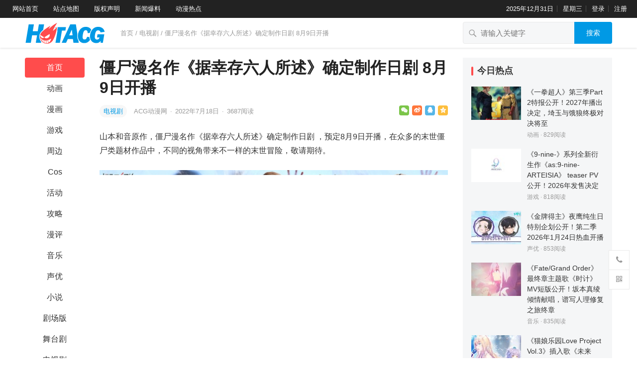

--- FILE ---
content_type: text/html; charset=UTF-8
request_url: https://www.hotacg.com/archives/2049
body_size: 16158
content:
<!DOCTYPE html>
<html lang="zh-Hans">
<head>
<meta charset="UTF-8">
<meta name="viewport" content="width=device-width, initial-scale=1">
<meta http-equiv="X-UA-Compatible" content="IE=edge">
<meta name="HandheldFriendly" content="true">
<link rel="profile" href="http://gmpg.org/xfn/11">
<meta name='robots' content='max-image-preview:large' />
<link rel="alternate" type="application/rss+xml" title="HotACG &raquo; Feed" href="https://www.hotacg.com/feed" />
<link rel="alternate" type="application/rss+xml" title="HotACG &raquo; 评论 Feed" href="https://www.hotacg.com/comments/feed" />
<link rel="alternate" title="oEmbed (JSON)" type="application/json+oembed" href="https://www.hotacg.com/wp-json/oembed/1.0/embed?url=https%3A%2F%2Fwww.hotacg.com%2Farchives%2F2049" />
<link rel="alternate" title="oEmbed (XML)" type="text/xml+oembed" href="https://www.hotacg.com/wp-json/oembed/1.0/embed?url=https%3A%2F%2Fwww.hotacg.com%2Farchives%2F2049&#038;format=xml" />
<style id='wp-img-auto-sizes-contain-inline-css' type='text/css'>
img:is([sizes=auto i],[sizes^="auto," i]){contain-intrinsic-size:3000px 1500px}
/*# sourceURL=wp-img-auto-sizes-contain-inline-css */
</style>
<style id='wp-emoji-styles-inline-css' type='text/css'>

	img.wp-smiley, img.emoji {
		display: inline !important;
		border: none !important;
		box-shadow: none !important;
		height: 1em !important;
		width: 1em !important;
		margin: 0 0.07em !important;
		vertical-align: -0.1em !important;
		background: none !important;
		padding: 0 !important;
	}
/*# sourceURL=wp-emoji-styles-inline-css */
</style>
<style id='wp-block-library-inline-css' type='text/css'>
:root{--wp-block-synced-color:#7a00df;--wp-block-synced-color--rgb:122,0,223;--wp-bound-block-color:var(--wp-block-synced-color);--wp-editor-canvas-background:#ddd;--wp-admin-theme-color:#007cba;--wp-admin-theme-color--rgb:0,124,186;--wp-admin-theme-color-darker-10:#006ba1;--wp-admin-theme-color-darker-10--rgb:0,107,160.5;--wp-admin-theme-color-darker-20:#005a87;--wp-admin-theme-color-darker-20--rgb:0,90,135;--wp-admin-border-width-focus:2px}@media (min-resolution:192dpi){:root{--wp-admin-border-width-focus:1.5px}}.wp-element-button{cursor:pointer}:root .has-very-light-gray-background-color{background-color:#eee}:root .has-very-dark-gray-background-color{background-color:#313131}:root .has-very-light-gray-color{color:#eee}:root .has-very-dark-gray-color{color:#313131}:root .has-vivid-green-cyan-to-vivid-cyan-blue-gradient-background{background:linear-gradient(135deg,#00d084,#0693e3)}:root .has-purple-crush-gradient-background{background:linear-gradient(135deg,#34e2e4,#4721fb 50%,#ab1dfe)}:root .has-hazy-dawn-gradient-background{background:linear-gradient(135deg,#faaca8,#dad0ec)}:root .has-subdued-olive-gradient-background{background:linear-gradient(135deg,#fafae1,#67a671)}:root .has-atomic-cream-gradient-background{background:linear-gradient(135deg,#fdd79a,#004a59)}:root .has-nightshade-gradient-background{background:linear-gradient(135deg,#330968,#31cdcf)}:root .has-midnight-gradient-background{background:linear-gradient(135deg,#020381,#2874fc)}:root{--wp--preset--font-size--normal:16px;--wp--preset--font-size--huge:42px}.has-regular-font-size{font-size:1em}.has-larger-font-size{font-size:2.625em}.has-normal-font-size{font-size:var(--wp--preset--font-size--normal)}.has-huge-font-size{font-size:var(--wp--preset--font-size--huge)}.has-text-align-center{text-align:center}.has-text-align-left{text-align:left}.has-text-align-right{text-align:right}.has-fit-text{white-space:nowrap!important}#end-resizable-editor-section{display:none}.aligncenter{clear:both}.items-justified-left{justify-content:flex-start}.items-justified-center{justify-content:center}.items-justified-right{justify-content:flex-end}.items-justified-space-between{justify-content:space-between}.screen-reader-text{border:0;clip-path:inset(50%);height:1px;margin:-1px;overflow:hidden;padding:0;position:absolute;width:1px;word-wrap:normal!important}.screen-reader-text:focus{background-color:#ddd;clip-path:none;color:#444;display:block;font-size:1em;height:auto;left:5px;line-height:normal;padding:15px 23px 14px;text-decoration:none;top:5px;width:auto;z-index:100000}html :where(.has-border-color){border-style:solid}html :where([style*=border-top-color]){border-top-style:solid}html :where([style*=border-right-color]){border-right-style:solid}html :where([style*=border-bottom-color]){border-bottom-style:solid}html :where([style*=border-left-color]){border-left-style:solid}html :where([style*=border-width]){border-style:solid}html :where([style*=border-top-width]){border-top-style:solid}html :where([style*=border-right-width]){border-right-style:solid}html :where([style*=border-bottom-width]){border-bottom-style:solid}html :where([style*=border-left-width]){border-left-style:solid}html :where(img[class*=wp-image-]){height:auto;max-width:100%}:where(figure){margin:0 0 1em}html :where(.is-position-sticky){--wp-admin--admin-bar--position-offset:var(--wp-admin--admin-bar--height,0px)}@media screen and (max-width:600px){html :where(.is-position-sticky){--wp-admin--admin-bar--position-offset:0px}}

/*# sourceURL=wp-block-library-inline-css */
</style><style id='global-styles-inline-css' type='text/css'>
:root{--wp--preset--aspect-ratio--square: 1;--wp--preset--aspect-ratio--4-3: 4/3;--wp--preset--aspect-ratio--3-4: 3/4;--wp--preset--aspect-ratio--3-2: 3/2;--wp--preset--aspect-ratio--2-3: 2/3;--wp--preset--aspect-ratio--16-9: 16/9;--wp--preset--aspect-ratio--9-16: 9/16;--wp--preset--color--black: #000000;--wp--preset--color--cyan-bluish-gray: #abb8c3;--wp--preset--color--white: #ffffff;--wp--preset--color--pale-pink: #f78da7;--wp--preset--color--vivid-red: #cf2e2e;--wp--preset--color--luminous-vivid-orange: #ff6900;--wp--preset--color--luminous-vivid-amber: #fcb900;--wp--preset--color--light-green-cyan: #7bdcb5;--wp--preset--color--vivid-green-cyan: #00d084;--wp--preset--color--pale-cyan-blue: #8ed1fc;--wp--preset--color--vivid-cyan-blue: #0693e3;--wp--preset--color--vivid-purple: #9b51e0;--wp--preset--gradient--vivid-cyan-blue-to-vivid-purple: linear-gradient(135deg,rgb(6,147,227) 0%,rgb(155,81,224) 100%);--wp--preset--gradient--light-green-cyan-to-vivid-green-cyan: linear-gradient(135deg,rgb(122,220,180) 0%,rgb(0,208,130) 100%);--wp--preset--gradient--luminous-vivid-amber-to-luminous-vivid-orange: linear-gradient(135deg,rgb(252,185,0) 0%,rgb(255,105,0) 100%);--wp--preset--gradient--luminous-vivid-orange-to-vivid-red: linear-gradient(135deg,rgb(255,105,0) 0%,rgb(207,46,46) 100%);--wp--preset--gradient--very-light-gray-to-cyan-bluish-gray: linear-gradient(135deg,rgb(238,238,238) 0%,rgb(169,184,195) 100%);--wp--preset--gradient--cool-to-warm-spectrum: linear-gradient(135deg,rgb(74,234,220) 0%,rgb(151,120,209) 20%,rgb(207,42,186) 40%,rgb(238,44,130) 60%,rgb(251,105,98) 80%,rgb(254,248,76) 100%);--wp--preset--gradient--blush-light-purple: linear-gradient(135deg,rgb(255,206,236) 0%,rgb(152,150,240) 100%);--wp--preset--gradient--blush-bordeaux: linear-gradient(135deg,rgb(254,205,165) 0%,rgb(254,45,45) 50%,rgb(107,0,62) 100%);--wp--preset--gradient--luminous-dusk: linear-gradient(135deg,rgb(255,203,112) 0%,rgb(199,81,192) 50%,rgb(65,88,208) 100%);--wp--preset--gradient--pale-ocean: linear-gradient(135deg,rgb(255,245,203) 0%,rgb(182,227,212) 50%,rgb(51,167,181) 100%);--wp--preset--gradient--electric-grass: linear-gradient(135deg,rgb(202,248,128) 0%,rgb(113,206,126) 100%);--wp--preset--gradient--midnight: linear-gradient(135deg,rgb(2,3,129) 0%,rgb(40,116,252) 100%);--wp--preset--font-size--small: 13px;--wp--preset--font-size--medium: 20px;--wp--preset--font-size--large: 36px;--wp--preset--font-size--x-large: 42px;--wp--preset--spacing--20: 0.44rem;--wp--preset--spacing--30: 0.67rem;--wp--preset--spacing--40: 1rem;--wp--preset--spacing--50: 1.5rem;--wp--preset--spacing--60: 2.25rem;--wp--preset--spacing--70: 3.38rem;--wp--preset--spacing--80: 5.06rem;--wp--preset--shadow--natural: 6px 6px 9px rgba(0, 0, 0, 0.2);--wp--preset--shadow--deep: 12px 12px 50px rgba(0, 0, 0, 0.4);--wp--preset--shadow--sharp: 6px 6px 0px rgba(0, 0, 0, 0.2);--wp--preset--shadow--outlined: 6px 6px 0px -3px rgb(255, 255, 255), 6px 6px rgb(0, 0, 0);--wp--preset--shadow--crisp: 6px 6px 0px rgb(0, 0, 0);}:where(.is-layout-flex){gap: 0.5em;}:where(.is-layout-grid){gap: 0.5em;}body .is-layout-flex{display: flex;}.is-layout-flex{flex-wrap: wrap;align-items: center;}.is-layout-flex > :is(*, div){margin: 0;}body .is-layout-grid{display: grid;}.is-layout-grid > :is(*, div){margin: 0;}:where(.wp-block-columns.is-layout-flex){gap: 2em;}:where(.wp-block-columns.is-layout-grid){gap: 2em;}:where(.wp-block-post-template.is-layout-flex){gap: 1.25em;}:where(.wp-block-post-template.is-layout-grid){gap: 1.25em;}.has-black-color{color: var(--wp--preset--color--black) !important;}.has-cyan-bluish-gray-color{color: var(--wp--preset--color--cyan-bluish-gray) !important;}.has-white-color{color: var(--wp--preset--color--white) !important;}.has-pale-pink-color{color: var(--wp--preset--color--pale-pink) !important;}.has-vivid-red-color{color: var(--wp--preset--color--vivid-red) !important;}.has-luminous-vivid-orange-color{color: var(--wp--preset--color--luminous-vivid-orange) !important;}.has-luminous-vivid-amber-color{color: var(--wp--preset--color--luminous-vivid-amber) !important;}.has-light-green-cyan-color{color: var(--wp--preset--color--light-green-cyan) !important;}.has-vivid-green-cyan-color{color: var(--wp--preset--color--vivid-green-cyan) !important;}.has-pale-cyan-blue-color{color: var(--wp--preset--color--pale-cyan-blue) !important;}.has-vivid-cyan-blue-color{color: var(--wp--preset--color--vivid-cyan-blue) !important;}.has-vivid-purple-color{color: var(--wp--preset--color--vivid-purple) !important;}.has-black-background-color{background-color: var(--wp--preset--color--black) !important;}.has-cyan-bluish-gray-background-color{background-color: var(--wp--preset--color--cyan-bluish-gray) !important;}.has-white-background-color{background-color: var(--wp--preset--color--white) !important;}.has-pale-pink-background-color{background-color: var(--wp--preset--color--pale-pink) !important;}.has-vivid-red-background-color{background-color: var(--wp--preset--color--vivid-red) !important;}.has-luminous-vivid-orange-background-color{background-color: var(--wp--preset--color--luminous-vivid-orange) !important;}.has-luminous-vivid-amber-background-color{background-color: var(--wp--preset--color--luminous-vivid-amber) !important;}.has-light-green-cyan-background-color{background-color: var(--wp--preset--color--light-green-cyan) !important;}.has-vivid-green-cyan-background-color{background-color: var(--wp--preset--color--vivid-green-cyan) !important;}.has-pale-cyan-blue-background-color{background-color: var(--wp--preset--color--pale-cyan-blue) !important;}.has-vivid-cyan-blue-background-color{background-color: var(--wp--preset--color--vivid-cyan-blue) !important;}.has-vivid-purple-background-color{background-color: var(--wp--preset--color--vivid-purple) !important;}.has-black-border-color{border-color: var(--wp--preset--color--black) !important;}.has-cyan-bluish-gray-border-color{border-color: var(--wp--preset--color--cyan-bluish-gray) !important;}.has-white-border-color{border-color: var(--wp--preset--color--white) !important;}.has-pale-pink-border-color{border-color: var(--wp--preset--color--pale-pink) !important;}.has-vivid-red-border-color{border-color: var(--wp--preset--color--vivid-red) !important;}.has-luminous-vivid-orange-border-color{border-color: var(--wp--preset--color--luminous-vivid-orange) !important;}.has-luminous-vivid-amber-border-color{border-color: var(--wp--preset--color--luminous-vivid-amber) !important;}.has-light-green-cyan-border-color{border-color: var(--wp--preset--color--light-green-cyan) !important;}.has-vivid-green-cyan-border-color{border-color: var(--wp--preset--color--vivid-green-cyan) !important;}.has-pale-cyan-blue-border-color{border-color: var(--wp--preset--color--pale-cyan-blue) !important;}.has-vivid-cyan-blue-border-color{border-color: var(--wp--preset--color--vivid-cyan-blue) !important;}.has-vivid-purple-border-color{border-color: var(--wp--preset--color--vivid-purple) !important;}.has-vivid-cyan-blue-to-vivid-purple-gradient-background{background: var(--wp--preset--gradient--vivid-cyan-blue-to-vivid-purple) !important;}.has-light-green-cyan-to-vivid-green-cyan-gradient-background{background: var(--wp--preset--gradient--light-green-cyan-to-vivid-green-cyan) !important;}.has-luminous-vivid-amber-to-luminous-vivid-orange-gradient-background{background: var(--wp--preset--gradient--luminous-vivid-amber-to-luminous-vivid-orange) !important;}.has-luminous-vivid-orange-to-vivid-red-gradient-background{background: var(--wp--preset--gradient--luminous-vivid-orange-to-vivid-red) !important;}.has-very-light-gray-to-cyan-bluish-gray-gradient-background{background: var(--wp--preset--gradient--very-light-gray-to-cyan-bluish-gray) !important;}.has-cool-to-warm-spectrum-gradient-background{background: var(--wp--preset--gradient--cool-to-warm-spectrum) !important;}.has-blush-light-purple-gradient-background{background: var(--wp--preset--gradient--blush-light-purple) !important;}.has-blush-bordeaux-gradient-background{background: var(--wp--preset--gradient--blush-bordeaux) !important;}.has-luminous-dusk-gradient-background{background: var(--wp--preset--gradient--luminous-dusk) !important;}.has-pale-ocean-gradient-background{background: var(--wp--preset--gradient--pale-ocean) !important;}.has-electric-grass-gradient-background{background: var(--wp--preset--gradient--electric-grass) !important;}.has-midnight-gradient-background{background: var(--wp--preset--gradient--midnight) !important;}.has-small-font-size{font-size: var(--wp--preset--font-size--small) !important;}.has-medium-font-size{font-size: var(--wp--preset--font-size--medium) !important;}.has-large-font-size{font-size: var(--wp--preset--font-size--large) !important;}.has-x-large-font-size{font-size: var(--wp--preset--font-size--x-large) !important;}
/*# sourceURL=global-styles-inline-css */
</style>

<style id='classic-theme-styles-inline-css' type='text/css'>
/*! This file is auto-generated */
.wp-block-button__link{color:#fff;background-color:#32373c;border-radius:9999px;box-shadow:none;text-decoration:none;padding:calc(.667em + 2px) calc(1.333em + 2px);font-size:1.125em}.wp-block-file__button{background:#32373c;color:#fff;text-decoration:none}
/*# sourceURL=/wp-includes/css/classic-themes.min.css */
</style>
<link rel='stylesheet' id='datoutiao-style-css' href='https://www.hotacg.com/wp-content/themes/datoutiao/style.css?ver=20210801' type='text/css' media='all' />
<link rel='stylesheet' id='genericons-style-css' href='https://www.hotacg.com/wp-content/themes/datoutiao/genericons/genericons/genericons.css?ver=6.9' type='text/css' media='all' />
<link rel='stylesheet' id='datoutiao-responsive-style-css' href='https://www.hotacg.com/wp-content/themes/datoutiao/responsive.css?ver=20210801' type='text/css' media='all' />
<link rel='stylesheet' id='recent-posts-widget-with-thumbnails-public-style-css' href='https://www.hotacg.com/wp-content/plugins/recent-posts-widget-with-thumbnails/public.css?ver=7.1.1' type='text/css' media='all' />
<script type="text/javascript" src="https://www.hotacg.com/wp-includes/js/jquery/jquery.min.js?ver=3.7.1" id="jquery-core-js"></script>
<script type="text/javascript" src="https://www.hotacg.com/wp-includes/js/jquery/jquery-migrate.min.js?ver=3.4.1" id="jquery-migrate-js"></script>
<script type="text/javascript" id="simple-likes-public-js-js-extra">
/* <![CDATA[ */
var simpleLikes = {"ajaxurl":"https://www.hotacg.com/wp-admin/admin-ajax.php","like":"\u70b9\u8d5e\u8fd9\u7bc7\u6587\u7ae0","unlike":"\u53d6\u6d88\u70b9\u8d5e"};
//# sourceURL=simple-likes-public-js-js-extra
/* ]]> */
</script>
<script type="text/javascript" src="https://www.hotacg.com/wp-content/themes/datoutiao/assets/js/simple-likes-public.js?ver=0.5" id="simple-likes-public-js-js"></script>
<link rel="https://api.w.org/" href="https://www.hotacg.com/wp-json/" /><link rel="alternate" title="JSON" type="application/json" href="https://www.hotacg.com/wp-json/wp/v2/posts/2049" /><link rel="EditURI" type="application/rsd+xml" title="RSD" href="https://www.hotacg.com/xmlrpc.php?rsd" />
<meta name="generator" content="WordPress 6.9" />
<link rel="canonical" href="https://www.hotacg.com/archives/2049" />
<link rel='shortlink' href='https://www.hotacg.com/?p=2049' />
<title>僵尸漫名作《据幸存六人所述》确定制作日剧 8月9日开播-HotACG</title>
<meta name="description" content="山本和音原作，僵尸漫名作《据幸存六人所述》确定制作日剧 ，预&hellip;" />
<meta name="keywords" content="山本和音,据幸存六人所述" />
<link rel="icon" href="https://www.hotacg.com/wp-content/uploads/2022/06/cropped-cropped-icon-01-32x32.jpg" sizes="32x32" />
<link rel="icon" href="https://www.hotacg.com/wp-content/uploads/2022/06/cropped-cropped-icon-01-192x192.jpg" sizes="192x192" />
<link rel="apple-touch-icon" href="https://www.hotacg.com/wp-content/uploads/2022/06/cropped-cropped-icon-01-180x180.jpg" />
<meta name="msapplication-TileImage" content="https://www.hotacg.com/wp-content/uploads/2022/06/cropped-cropped-icon-01-270x270.jpg" />
		<style type="text/css" id="wp-custom-css">
			.entry-content a,.entry-content a:hover { color: #333 !important; }		</style>
		
<style type="text/css">
	
	/* Theme Colors */
	.site-header {
		background-color: #222;
	}
	.site-header,
	.site-header a,
	.site-header a:visited,
	#primary-menu li a {	
		color: #ffffff;
	}
	.site-header a:hover,
	#primary-menu li a:hover {
		color: rgba(255,255,255,0.8);
	}		
	.site-header .search-icon:hover span,
	.site-header .search-icon:hover span:before,
	#primary-menu li li a:hover,
	.sf-menu li.current-menu-item a,
	.sf-menu li.current-menu-item a:hover,
	article.hentry .edit-link a,
	.page-content a,
	.entry-content a,
	.comment-author a,
	.comment-content a,
	.comment-reply-title small a:hover,
	.sidebar .widget a,
	.site-footer .widget a,
	#site-bottom a:hover,
	.entry-view-more button,
	.pagination .page-numbers:hover,
	.pagination .page-numbers.current,
	.bottom-right a:hover .text,
	.bottom-right span.icon-link:hover .text,
	.tooltip .left h3,
	.entry-content .zhuanti-block .zhuanti-title a:hover,
	.entry-content .zhuanti-block ul li a:hover,
	#primary .must-log-in a,
	.widget_tag_cloud .tagcloud a,
	.author-box .author-meta .author-name span {
		color: #0099e5;
	}
	.tag-list li a:hover,
	button,
	.btn,
	input[type="submit"],
	input[type="reset"],
	input[type="button"],
	.widget_tag_cloud .tagcloud a:hover {
		background-color: #0099e5;
	}
	.entry-category a,
	.widget_tag_cloud .tagcloud a {
		border-color: #0099e5;
	}
	.entry-category a,
	.entry-category a:hover {
		color: #0099e5 !important;
	}
	.site-title a,
	.site-title a:hover,
	a:hover,	
	.sidebar .widget a:hover,
	.site-footer .widget a:hover,
	.entry-title a:hover,
	.page-content a:hover,
	.entry-content a:hover,
	.content-list .entry-title a:hover,
	article.hentry .edit-link a:hover,
	.comment-content a:hover,
	.single #primary .sticky-breadcrumbs .entry-comment a,
	.entry-meta a:hover,
	.sidebar .widget_kuaixun ul > li .collapsible:hover,
	#primary .must-log-in a:hover {
		color: #ff4c4c;
	}	
	.sidebar-2 #left-nav li.menu-item-home a,
	.category .sidebar-2 #left-nav li.menu-item-home a:hover,
	.sidebar-2 #left-nav li a:hover,
	.sidebar-2 #left-nav li.current-cat a,
	.sidebar-2 #left-nav li.current-menu-item a,
	.sidebar-2 #left-nav li.categories h3,
	.search .sidebar-2 #left-nav li.menu-item-home a,
	.single .sidebar-2 #left-nav li.menu-item-home a,
	.author .sidebar-2 #left-nav li.menu-item-home a,
	.tag .sidebar-2 #left-nav li.menu-item-home a,
	.title-flag,
	.entry-related h3:before, 
	.sidebar .widget .widget-title:before,
	.comment-reply-title:before,
	.comments-title:before {
		background-color: #ff4c4c; 
	}
	.category .sidebar-2 #left-nav li.menu-item-home a {
		background-color: transparent;
	}

	/* Customize thumbnail width on content list */
	@media only screen and (min-width: 1179px) {
		#recent-content.content-list .thumbnail-link {
			width: 160px;
		}
	}

	
	
	.content-list .hentry .post-wrap,
	.content-list .content-ad {
		padding: 10px 0;
	}

	
	.sidebar .widget_categories .cat-item {
				width: 25%;	}
	@media only screen and (min-width: 1179px) {
		#recent-content.content-list .entry-overview.no-excerpt {
						height: 102.85714285714px;
		}
		#featured-slider {
						
			max-height: 273px;
		}		
	}

</style>

<script>
  var _mtj = _mtj || [];
  (function () {
  var mtj = document.createElement("script");
  mtj.src = "https://node41.aizhantj.com:21233/tjjs/?k=hllvc2ixpdh";
  var s = document.getElementsByTagName("script")[0];
  s.parentNode.insertBefore(mtj, s);
  })();
</script>

</head>

<body class="wp-singular post-template-default single single-post postid-2049 single-format-standard wp-custom-logo wp-theme-datoutiao group-blog">
<div id="page" class="site">

	
	<header id="masthead" class="site-header clear">
		
		<div id="primary-bar">

		
			<nav id="primary-nav" class="main-navigation">

				<div class="menu-%e9%a1%b6%e9%83%a8%e5%af%bc%e8%88%aa%e8%8f%9c%e5%8d%95-container"><ul id="primary-menu" class="sf-menu"><li id="menu-item-22" class="menu-item menu-item-type-custom menu-item-object-custom menu-item-home menu-item-22"><a target="_blank" href="https://www.hotacg.com/">网站首页</a></li>
<li id="menu-item-23" class="menu-item menu-item-type-custom menu-item-object-custom menu-item-23"><a target="_blank" href="https://www.hotacg.com/sitemap.xml">站点地图</a></li>
<li id="menu-item-26" class="menu-item menu-item-type-post_type menu-item-object-page menu-item-26"><a target="_blank" href="https://www.hotacg.com/%e7%89%88%e6%9d%83%e5%a3%b0%e6%98%8e">版权声明</a></li>
<li id="menu-item-29" class="menu-item menu-item-type-post_type menu-item-object-page menu-item-29"><a target="_blank" href="https://www.hotacg.com/%e6%96%b0%e9%97%bb%e7%88%86%e6%96%99">新闻爆料</a></li>
<li id="menu-item-32" class="menu-item menu-item-type-post_type menu-item-object-page menu-item-32"><a target="_blank" href="https://www.hotacg.com/%e5%8a%a8%e6%bc%ab%e7%83%ad%e7%82%b9">动漫热点</a></li>
</ul></div>
			</nav><!-- #primary-nav -->	

			<ul class="top-right">	
				
									<li class="current-date">
						2025年12月31日					</li>
				
									<li class="current-day">
						星期三					
					</li>
				
				
											<li class="header-login">
							<a href="https://www.hotacg.com/wp-login.php" title="登录">登录</a>
						</li>
					
											<li class="header-register">
							<a href="https://www.hotacg.com/wp-login.php?action=register" title="注册">注册</a>
						</li>
						

															
			</ul><!-- .top-right -->

		
		</div><!-- #primary-bar -->	

	</header><!-- #masthead -->	
	
	
	<div class="mobile-header clear">
		<div class="container">
		<div class="site-branding">

			
				<div id="logo">
					<span class="helper"></span>
					<a href="https://www.hotacg.com/" class="custom-logo-link" rel="home"><img width="162" height="46" src="https://www.hotacg.com/wp-content/uploads/2022/06/cropped-logo.png" class="custom-logo" alt="HotACG" decoding="async" /></a>									</div><!-- #logo -->

			
		</div><!-- .site-branding -->

		<ul class="top-right">	

			
									<li class="header-login">
						<a href="https://www.hotacg.com/wp-login.php" title="登录">登录</a>
					</li>
				
									<li class="header-register">
						<a href="https://www.hotacg.com/wp-login.php?action=register" title="注册">注册</a>
					</li>
					

				

			<li class="header-toggles">
				<button class="toggle nav-toggle mobile-nav-toggle" data-toggle-target=".menu-modal"  data-toggle-body-class="showing-menu-modal" aria-expanded="false" data-set-focus=".close-nav-toggle">
					<span class="toggle-inner">
						<span class="toggle-icon">
							<svg class="svg-icon" aria-hidden="true" role="img" focusable="false" xmlns="http://www.w3.org/2000/svg" width="26" height="7" viewBox="0 0 26 7"><path fill-rule="evenodd" d="M332.5,45 C330.567003,45 329,43.4329966 329,41.5 C329,39.5670034 330.567003,38 332.5,38 C334.432997,38 336,39.5670034 336,41.5 C336,43.4329966 334.432997,45 332.5,45 Z M342,45 C340.067003,45 338.5,43.4329966 338.5,41.5 C338.5,39.5670034 340.067003,38 342,38 C343.932997,38 345.5,39.5670034 345.5,41.5 C345.5,43.4329966 343.932997,45 342,45 Z M351.5,45 C349.567003,45 348,43.4329966 348,41.5 C348,39.5670034 349.567003,38 351.5,38 C353.432997,38 355,39.5670034 355,41.5 C355,43.4329966 353.432997,45 351.5,45 Z" transform="translate(-329 -38)" /></svg>						</span>
						<span class="toggle-text">菜单</span>
					</span>
				</button><!-- .nav-toggle -->
			</li><!-- .header-toggles -->		

			 
				<li class="header-search-icon">
					<span class="search-icon">
						<i class="fa fa-search"></i>
						<i class="fa fa-close"></i>			
					</span>
				</li>
			
			</ul>

		</ul><!-- .top-right -->

		 
			<div class="header-search">
				<form id="searchform" method="get" action="https://www.hotacg.com/">
	<input type="search" name="s" class="search-input" placeholder="请输入关键字" autocomplete="off">
	<button type="submit" class="search-submit">搜索</button>		
</form>			</div><!-- .header-search -->
				

		</div><!-- .container -->
	</div><!-- .mobile-header -->

	<div class="menu-modal cover-modal header-footer-group" data-modal-target-string=".menu-modal">

		<div class="menu-modal-inner modal-inner">

			<div class="menu-wrapper section-inner">

				<div class="menu-top">

					<button class="toggle close-nav-toggle fill-children-current-color" data-toggle-target=".menu-modal" data-toggle-body-class="showing-menu-modal" aria-expanded="false" data-set-focus=".menu-modal">
						<span class="toggle-text">关闭菜单</span>
						<svg class="svg-icon" aria-hidden="true" role="img" focusable="false" xmlns="http://www.w3.org/2000/svg" width="16" height="16" viewBox="0 0 16 16"><polygon fill="" fill-rule="evenodd" points="6.852 7.649 .399 1.195 1.445 .149 7.899 6.602 14.352 .149 15.399 1.195 8.945 7.649 15.399 14.102 14.352 15.149 7.899 8.695 1.445 15.149 .399 14.102" /></svg>					</button><!-- .nav-toggle -->

					
					<nav class="mobile-menu" aria-label="Mobile" role="navigation">

						<ul class="modal-menu reset-list-style">

						<li id="menu-item-69" class="menu-item menu-item-type-custom menu-item-object-custom menu-item-home menu-item-69"><div class="ancestor-wrapper"><a href="https://www.hotacg.com/">首页</a></div><!-- .ancestor-wrapper --></li>
<li id="menu-item-70" class="menu-item menu-item-type-taxonomy menu-item-object-category menu-item-70"><div class="ancestor-wrapper"><a href="https://www.hotacg.com/archives/category/animation">动画</a></div><!-- .ancestor-wrapper --></li>
<li id="menu-item-71" class="menu-item menu-item-type-taxonomy menu-item-object-category menu-item-71"><div class="ancestor-wrapper"><a href="https://www.hotacg.com/archives/category/cartoon">漫画</a></div><!-- .ancestor-wrapper --></li>
<li id="menu-item-72" class="menu-item menu-item-type-taxonomy menu-item-object-category menu-item-72"><div class="ancestor-wrapper"><a href="https://www.hotacg.com/archives/category/game">游戏</a></div><!-- .ancestor-wrapper --></li>
<li id="menu-item-73" class="menu-item menu-item-type-taxonomy menu-item-object-category menu-item-73"><div class="ancestor-wrapper"><a href="https://www.hotacg.com/archives/category/cosplay">Cos</a></div><!-- .ancestor-wrapper --></li>
<li id="menu-item-74" class="menu-item menu-item-type-taxonomy menu-item-object-category menu-item-74"><div class="ancestor-wrapper"><a href="https://www.hotacg.com/archives/category/movie">剧场版</a></div><!-- .ancestor-wrapper --></li>
<li id="menu-item-75" class="menu-item menu-item-type-taxonomy menu-item-object-category menu-item-75"><div class="ancestor-wrapper"><a href="https://www.hotacg.com/archives/category/toys">周边</a></div><!-- .ancestor-wrapper --></li>
<li id="menu-item-76" class="menu-item menu-item-type-taxonomy menu-item-object-category menu-item-76"><div class="ancestor-wrapper"><a href="https://www.hotacg.com/archives/category/manzhan">活动</a></div><!-- .ancestor-wrapper --></li>
<li id="menu-item-77" class="menu-item menu-item-type-taxonomy menu-item-object-category menu-item-77"><div class="ancestor-wrapper"><a href="https://www.hotacg.com/archives/category/accomment">漫评</a></div><!-- .ancestor-wrapper --></li>
<li id="menu-item-78" class="menu-item menu-item-type-taxonomy menu-item-object-category menu-item-78"><div class="ancestor-wrapper"><a href="https://www.hotacg.com/archives/category/music">音乐</a></div><!-- .ancestor-wrapper --></li>
<li id="menu-item-79" class="menu-item menu-item-type-taxonomy menu-item-object-category menu-item-79"><div class="ancestor-wrapper"><a href="https://www.hotacg.com/archives/category/seiyuu">声优</a></div><!-- .ancestor-wrapper --></li>
<li id="menu-item-81" class="menu-item menu-item-type-taxonomy menu-item-object-category menu-item-81"><div class="ancestor-wrapper"><a href="https://www.hotacg.com/archives/category/strategy">攻略</a></div><!-- .ancestor-wrapper --></li>
<li id="menu-item-82" class="menu-item menu-item-type-taxonomy menu-item-object-category menu-item-82"><div class="ancestor-wrapper"><a href="https://www.hotacg.com/archives/category/novel">小说</a></div><!-- .ancestor-wrapper --></li>
<li id="menu-item-85" class="menu-item menu-item-type-taxonomy menu-item-object-category menu-item-85"><div class="ancestor-wrapper"><a href="https://www.hotacg.com/archives/category/wutaiju">舞台剧</a></div><!-- .ancestor-wrapper --></li>
<li id="menu-item-83" class="menu-item menu-item-type-taxonomy menu-item-object-category current-post-ancestor current-menu-parent current-post-parent menu-item-83"><div class="ancestor-wrapper"><a href="https://www.hotacg.com/archives/category/tvseries">电视剧</a></div><!-- .ancestor-wrapper --></li>
<li id="menu-item-80" class="menu-item menu-item-type-taxonomy menu-item-object-category menu-item-80"><div class="ancestor-wrapper"><a href="https://www.hotacg.com/archives/category/industry">行业</a></div><!-- .ancestor-wrapper --></li>
<li id="menu-item-97" class="menu-item menu-item-type-taxonomy menu-item-object-category menu-item-97"><div class="ancestor-wrapper"><a href="https://www.hotacg.com/archives/category/other">其他</a></div><!-- .ancestor-wrapper --></li>

						</ul>

					</nav>

				</div><!-- .menu-top -->

			</div><!-- .menu-wrapper -->

		</div><!-- .menu-modal-inner -->

	</div><!-- .menu-modal -->		

	
	<div class="single-header clear">
		<div class="container">
		<div class="site-branding">

			
				<div id="logo">
					<span class="helper"></span>
					<a href="https://www.hotacg.com/" class="custom-logo-link" rel="home"><img width="162" height="46" src="https://www.hotacg.com/wp-content/uploads/2022/06/cropped-logo.png" class="custom-logo" alt="HotACG" decoding="async" /></a>									</div><!-- #logo -->

			
		</div><!-- .site-branding -->

					<div class="single-breadcrumbs">
					<a href="https://www.hotacg.com">首页</a> / <a href="https://www.hotacg.com/archives/category/tvseries " >电视剧</a>  <span class="single-breadcrumbs-title">/ 僵尸漫名作《据幸存六人所述》确定制作日剧 8月9日开播</span>
			</div>
		
		
				

				

						

		
			<div class="header-search">
				<form id="searchform" method="get" action="https://www.hotacg.com/">
	<input type="search" name="s" class="search-input" placeholder="请输入关键字" autocomplete="off">
	<button type="submit" class="search-submit">搜索</button>		
</form>			</div><!-- .header-search -->

		
		</div><!-- .container -->
	</div><!-- .single-header -->

	
	<div id="content" class="site-content container site_container clear">
	
	<div id="primary" class="content-area">


		
<div class="left-col sidebar-2">
	
	
	<nav id="left-nav" class="left-navigation">
		<div class="menu-%e9%a6%96%e9%a1%b5%e5%af%bc%e8%88%aa-container"><ul id="left-menu" class="left-menu"><li id="menu-item-33" class="menu-item menu-item-type-custom menu-item-object-custom menu-item-home menu-item-33"><a href="https://www.hotacg.com/">首页</a></li>
<li id="menu-item-34" class="menu-item menu-item-type-taxonomy menu-item-object-category menu-item-34"><a target="_blank" href="https://www.hotacg.com/archives/category/animation">动画</a></li>
<li id="menu-item-35" class="menu-item menu-item-type-taxonomy menu-item-object-category menu-item-35"><a target="_blank" href="https://www.hotacg.com/archives/category/cartoon">漫画</a></li>
<li id="menu-item-36" class="menu-item menu-item-type-taxonomy menu-item-object-category menu-item-36"><a target="_blank" href="https://www.hotacg.com/archives/category/game">游戏</a></li>
<li id="menu-item-37" class="menu-item menu-item-type-taxonomy menu-item-object-category menu-item-37"><a target="_blank" href="https://www.hotacg.com/archives/category/toys">周边</a></li>
<li id="menu-item-38" class="menu-item menu-item-type-taxonomy menu-item-object-category menu-item-38"><a target="_blank" href="https://www.hotacg.com/archives/category/cosplay">Cos</a></li>
<li id="menu-item-40" class="menu-item menu-item-type-taxonomy menu-item-object-category menu-item-40"><a target="_blank" href="https://www.hotacg.com/archives/category/manzhan">活动</a></li>
<li id="menu-item-41" class="menu-item menu-item-type-taxonomy menu-item-object-category menu-item-41"><a target="_blank" href="https://www.hotacg.com/archives/category/strategy">攻略</a></li>
<li id="menu-item-42" class="menu-item menu-item-type-taxonomy menu-item-object-category menu-item-42"><a target="_blank" href="https://www.hotacg.com/archives/category/accomment">漫评</a></li>
<li id="menu-item-43" class="menu-item menu-item-type-taxonomy menu-item-object-category menu-item-43"><a target="_blank" href="https://www.hotacg.com/archives/category/music">音乐</a></li>
<li id="menu-item-44" class="menu-item menu-item-type-taxonomy menu-item-object-category menu-item-44"><a target="_blank" href="https://www.hotacg.com/archives/category/seiyuu">声优</a></li>
<li id="menu-item-45" class="menu-item menu-item-type-taxonomy menu-item-object-category menu-item-45"><a target="_blank" href="https://www.hotacg.com/archives/category/novel">小说</a></li>
<li id="menu-item-39" class="menu-item menu-item-type-taxonomy menu-item-object-category menu-item-39"><a target="_blank" href="https://www.hotacg.com/archives/category/movie">剧场版</a></li>
<li id="menu-item-46" class="menu-item menu-item-type-taxonomy menu-item-object-category menu-item-46"><a target="_blank" href="https://www.hotacg.com/archives/category/wutaiju">舞台剧</a></li>
<li id="menu-item-47" class="menu-item menu-item-type-taxonomy menu-item-object-category current-post-ancestor current-menu-parent current-post-parent menu-item-47"><a target="_blank" href="https://www.hotacg.com/archives/category/tvseries">电视剧</a></li>
<li id="menu-item-48" class="menu-item menu-item-type-taxonomy menu-item-object-category menu-item-48"><a target="_blank" href="https://www.hotacg.com/archives/category/industry">行业</a></li>
<li id="menu-item-96" class="menu-item menu-item-type-taxonomy menu-item-object-category menu-item-96"><a target="_blank" href="https://www.hotacg.com/archives/category/other">其他</a></li>
</ul></div>	</nav><!-- #left-nav -->

</div><!-- .left-col -->



		<div class="right-col">

			<main id="main" class="site-main" >

			
<article id="post-2049" class="post-2049 post type-post status-publish format-standard hentry category-tvseries tag-2756 tag-2755">

	<header class="entry-header">	

		<div id="single-sticky">

			<h1 class="entry-title">僵尸漫名作《据幸存六人所述》确定制作日剧 8月9日开播</h1>
			
				<div class="entry-meta clear">

	
		<span class="entry-category">
			<a href="https://www.hotacg.com/archives/category/tvseries " >电视剧</a> 		</span><!-- .entry-category -->

	
	
		<span class="entry-author">
			
			<a href="https://www.hotacg.com/archives/author/acgdmw">

				
				ACG动漫网
			</a>

			<span class="sep">&middot;</span>

		</span><!-- .entry-author -->

	
			<span class="entry-date">
			2022年7月18日		</span><!-- .entry-date -->

	
			<span class="sep">&middot;</span>
		<span class="entry-views">
			<span class="view-count">3687</span>阅读		</span>
	
	
			<div class="entry-meta-right">
			<span class="social-share" data-sites="wechat, weibo, qq, qzone"></span>
		</div><!-- .entry-meta-right -->
	
</div><!-- .entry-meta -->
			
			
									

		</div><!-- #single-sticky -->

	</header><!-- .entry-header -->

	
	

	<div class="entry-content">

				
		<p>山本和音原作，僵尸漫名作《据幸存六人所述》确定制作日剧 ，预定8月9日开播，在众多的末世僵尸类题材作品中，不同的视角带来不一样的末世冒险，敬请期待。</p>
<p align="center"><img data-src='https://img.3dmgame.com/uploads/images/news/20220718/1658106257_540613.png'></p>
<p>•《据幸存六人所述》讲述了僵尸冒险与恋爱将结合的生存冒险故事，一架降落在成田机场的飞机，引发了整个千叶县内的病毒大疫情，整个街道被僵尸所充斥，男女角色在逃进购物中心后，反而激发了想要恋爱的热情，在这个封闭空间里引发了各种恋爱冒险。</p>
<p>•《据幸存六人所述》日剧导演•编剧二宫健，桜田ひより、佐野玲於（GENERATIONS from EXILE TRIBE)）、中村ゆりか、倉悠貴、高石あかり等主演，敬请期待。</p>
<p align="center"><img data-src='https://img.3dmgame.com/uploads/images/news/20220718/1658106267_728805.png'></p>

	</div><!-- .entry-content -->

	
		<div class="single-credit">
			欢迎转载，但请注明出处并保留该链接地址：<a href="https://www.hotacg.com/archives/2049"">https://www.hotacg.com/archives/2049</a>		</div>

		
	
	<div class="entry-footer clear">
		<div class="entry-tags">

			<span class="tag-links"> <a href="https://www.hotacg.com/archives/tag/%e5%b1%b1%e6%9c%ac%e5%92%8c%e9%9f%b3" rel="tag">山本和音</a> <a href="https://www.hotacg.com/archives/tag/%e6%8d%ae%e5%b9%b8%e5%ad%98%e5%85%ad%e4%ba%ba%e6%89%80%e8%bf%b0" rel="tag">据幸存六人所述</a></span>				
					</div><!-- .entry-tags -->

		
			<span class="custom-share">
				<span class="social-share" data-sites="wechat, weibo, qq, qzone"></span>
			</span>

				
	</div><!-- .entry-footer -->

</article><!-- #post-## -->



	<div class="post-nav clear">
		<div class="post-nav-previous"><i class="fa fa-angle-left"></i> 上一篇<a href="https://www.hotacg.com/archives/2051" rel="next">TV动画《RWBY 冰雪帝国》公布第3弹最新PV</a></div>		<div class="post-nav-next">下一篇 <i class="fa fa-angle-right"></i><a href="https://www.hotacg.com/archives/2036" rel="prev">《假面骑士BLACK SUN》西岛秀俊再迈国际　与 A24共同合作小说改编影集《Sunny》</a></div>	</div>



		<div class="entry-related clear">
			<h3>为您推荐</h3>
			<div id="recent-content" class="related-loop content-list clear">
									
	

<article id="post-12919" class="clear last post-12919 post type-post status-publish format-standard has-post-thumbnail hentry category-cartoon category-tvseries tag-3705 tag-3706 tag-952">	
	<div class="post-wrap">
	
					<a target="_blank" class="thumbnail-link" href="https://www.hotacg.com/archives/12919">
				<div class="thumbnail-wrap">
						<img width="280" height="180" src="https://www.hotacg.com/wp-content/uploads/2025/05/4452258-280x180.jpg" class="attachment-datoutiao_list_thumb size-datoutiao_list_thumb wp-post-image" alt="" decoding="async" fetchpriority="high" />				</div><!-- .thumbnail-wrap -->
			</a>
		
		
	<div class="entry-overview no-excerpt">

		<div class="entry-overview-inner">
			
			<h2 class="entry-title"><a href="https://www.hotacg.com/archives/12919" target="_blank">年龄差职场 BL《40岁以前想达成的10件事》宣布翻拍真人日剧，风间俊介＆庄司浩平主演</a></h2>

			
										

			<div class="entry-meta">

	
		<span class="entry-category">
			<a href="https://www.hotacg.com/archives/category/cartoon " >漫画</a> 		</span><!-- .entry-category -->

	
	
		<span class="entry-author">
			
			<a href="https://www.hotacg.com/archives/author/acg178">

				
				ACG178
			</a>

							<span class="sep">&middot;</span>
			
		</span><!-- .entry-author -->

	
			<span class="entry-date">
			2025年5月28日							<span class="sep">&middot;</span>
					</span><!-- .entry-date -->
	
			<span class="entry-views">
			<span class="view-count">1838</span>阅读		</span>
				
	
	
</div><!-- .entry-meta -->
		</div><!-- .entry-overview-inner -->
	
	</div><!-- .entry-overview -->
	</div><!-- .post-wrap -->
</article><!-- #post-12919 -->					
									
	

<article id="post-12910" class="clear last post-12910 post type-post status-publish format-standard has-post-thumbnail hentry category-tvseries tag-fantastics tag-3702 tag-2334 tag-3701 tag-3700">	
	<div class="post-wrap">
	
					<a target="_blank" class="thumbnail-link" href="https://www.hotacg.com/archives/12910">
				<div class="thumbnail-wrap">
						<img width="280" height="180" src="https://www.hotacg.com/wp-content/uploads/2025/05/4451820-280x180.jpg" class="attachment-datoutiao_list_thumb size-datoutiao_list_thumb wp-post-image" alt="" decoding="async" />				</div><!-- .thumbnail-wrap -->
			</a>
		
		
	<div class="entry-overview no-excerpt">

		<div class="entry-overview-inner">
			
			<h2 class="entry-title"><a href="https://www.hotacg.com/archives/12910" target="_blank">BL 电视剧《雨过天晴的我们》7/2 开播，池田匡志与 FANTASTICS 堀夏喜双主演</a></h2>

			
										

			<div class="entry-meta">

	
		<span class="entry-category">
			<a href="https://www.hotacg.com/archives/category/tvseries " >电视剧</a> 		</span><!-- .entry-category -->

	
	
		<span class="entry-author">
			
			<a href="https://www.hotacg.com/archives/author/acg18">

				
				ACG18
			</a>

							<span class="sep">&middot;</span>
			
		</span><!-- .entry-author -->

	
			<span class="entry-date">
			2025年5月26日							<span class="sep">&middot;</span>
					</span><!-- .entry-date -->
	
			<span class="entry-views">
			<span class="view-count">2325</span>阅读		</span>
				
	
	
</div><!-- .entry-meta -->
		</div><!-- .entry-overview-inner -->
	
	</div><!-- .entry-overview -->
	</div><!-- .post-wrap -->
</article><!-- #post-12910 -->					
									
	

<article id="post-12764" class="clear last post-12764 post type-post status-publish format-standard has-post-thumbnail hentry category-tvseries tag-2597 tag-2493 tag-2416">	
	<div class="post-wrap">
	
					<a target="_blank" class="thumbnail-link" href="https://www.hotacg.com/archives/12764">
				<div class="thumbnail-wrap">
						<img width="280" height="180" src="https://www.hotacg.com/wp-content/uploads/2025/04/4445453-280x180.png" class="attachment-datoutiao_list_thumb size-datoutiao_list_thumb wp-post-image" alt="" decoding="async" />				</div><!-- .thumbnail-wrap -->
			</a>
		
		
	<div class="entry-overview no-excerpt">

		<div class="entry-overview-inner">
			
			<h2 class="entry-title"><a href="https://www.hotacg.com/archives/12764" target="_blank">圆谷特摄新作《超人力霸王OMEGA》7 月全球播出，舞台剧人气演员“近藤颂利”饰演失忆宇宙人</a></h2>

			
										

			<div class="entry-meta">

	
		<span class="entry-category">
			<a href="https://www.hotacg.com/archives/category/tvseries " >电视剧</a> 		</span><!-- .entry-category -->

	
	
		<span class="entry-author">
			
			<a href="https://www.hotacg.com/archives/author/acgwh">

				
				ACG文化
			</a>

							<span class="sep">&middot;</span>
			
		</span><!-- .entry-author -->

	
			<span class="entry-date">
			2025年4月25日							<span class="sep">&middot;</span>
					</span><!-- .entry-date -->
	
			<span class="entry-views">
			<span class="view-count">1952</span>阅读		</span>
				
	
	
</div><!-- .entry-meta -->
		</div><!-- .entry-overview-inner -->
	
	</div><!-- .entry-overview -->
	</div><!-- .post-wrap -->
</article><!-- #post-12764 -->					
									
	

<article id="post-11880" class="clear last post-11880 post type-post status-publish format-standard has-post-thumbnail hentry category-cartoon category-tvseries tag-3531">	
	<div class="post-wrap">
	
					<a target="_blank" class="thumbnail-link" href="https://www.hotacg.com/archives/11880">
				<div class="thumbnail-wrap">
						<img width="280" height="180" src="https://www.hotacg.com/wp-content/uploads/2024/06/4379318-280x180.webp" class="attachment-datoutiao_list_thumb size-datoutiao_list_thumb wp-post-image" alt="" decoding="async" />				</div><!-- .thumbnail-wrap -->
			</a>
		
		
	<div class="entry-overview no-excerpt">

		<div class="entry-overview-inner">
			
			<h2 class="entry-title"><a href="https://www.hotacg.com/archives/11880" target="_blank">漫改日剧《天狗的厨房》确定制作第二期由原班人马续演，今年十月开播</a></h2>

			
										

			<div class="entry-meta">

	
		<span class="entry-category">
			<a href="https://www.hotacg.com/archives/category/cartoon " >漫画</a> 		</span><!-- .entry-category -->

	
	
		<span class="entry-author">
			
			<a href="https://www.hotacg.com/archives/author/acgwh">

				
				ACG文化
			</a>

							<span class="sep">&middot;</span>
			
		</span><!-- .entry-author -->

	
			<span class="entry-date">
			2024年6月25日							<span class="sep">&middot;</span>
					</span><!-- .entry-date -->
	
			<span class="entry-views">
			<span class="view-count">2733</span>阅读		</span>
				
	
	
</div><!-- .entry-meta -->
		</div><!-- .entry-overview-inner -->
	
	</div><!-- .entry-overview -->
	</div><!-- .post-wrap -->
</article><!-- #post-11880 -->					
									
	

<article id="post-11850" class="clear last post-11850 post type-post status-publish format-standard has-post-thumbnail hentry category-cartoon category-tvseries tag-3432 tag-3152">	
	<div class="post-wrap">
	
					<a target="_blank" class="thumbnail-link" href="https://www.hotacg.com/archives/11850">
				<div class="thumbnail-wrap">
						<img width="280" height="180" src="https://www.hotacg.com/wp-content/uploads/2024/06/small_202406201601149750-280x180.webp" class="attachment-datoutiao_list_thumb size-datoutiao_list_thumb wp-post-image" alt="" decoding="async" />				</div><!-- .thumbnail-wrap -->
			</a>
		
		
	<div class="entry-overview no-excerpt">

		<div class="entry-overview-inner">
			
			<h2 class="entry-title"><a href="https://www.hotacg.com/archives/11850" target="_blank">《怪医黑杰克》改编真人剧主视图公开 6月30日正式开播</a></h2>

			
										

			<div class="entry-meta">

	
		<span class="entry-category">
			<a href="https://www.hotacg.com/archives/category/cartoon " >漫画</a> 		</span><!-- .entry-category -->

	
	
		<span class="entry-author">
			
			<a href="https://www.hotacg.com/archives/author/acgwh">

				
				ACG文化
			</a>

							<span class="sep">&middot;</span>
			
		</span><!-- .entry-author -->

	
			<span class="entry-date">
			2024年6月21日							<span class="sep">&middot;</span>
					</span><!-- .entry-date -->
	
			<span class="entry-views">
			<span class="view-count">2512</span>阅读		</span>
				
	
	
</div><!-- .entry-meta -->
		</div><!-- .entry-overview-inner -->
	
	</div><!-- .entry-overview -->
	</div><!-- .post-wrap -->
</article><!-- #post-11850 -->					
									
	

<article id="post-11845" class="clear last post-11845 post type-post status-publish format-standard has-post-thumbnail hentry category-cartoon category-tvseries tag-3529 tag-3528 tag-1017 tag-2607">	
	<div class="post-wrap">
	
					<a target="_blank" class="thumbnail-link" href="https://www.hotacg.com/archives/11845">
				<div class="thumbnail-wrap">
						<img width="280" height="180" src="https://www.hotacg.com/wp-content/uploads/2024/06/4378581-280x180.webp" class="attachment-datoutiao_list_thumb size-datoutiao_list_thumb wp-post-image" alt="" decoding="async" />				</div><!-- .thumbnail-wrap -->
			</a>
		
		
	<div class="entry-overview no-excerpt">

		<div class="entry-overview-inner">
			
			<h2 class="entry-title"><a href="https://www.hotacg.com/archives/11845" target="_blank">漫改日剧《小夫妻的火烤新婚生活》公开追加演员阵容与主题曲，暖心的美味生活 7/4 开播</a></h2>

			
										

			<div class="entry-meta">

	
		<span class="entry-category">
			<a href="https://www.hotacg.com/archives/category/cartoon " >漫画</a> 		</span><!-- .entry-category -->

	
	
		<span class="entry-author">
			
			<a href="https://www.hotacg.com/archives/author/acgdmw">

				
				ACG动漫网
			</a>

							<span class="sep">&middot;</span>
			
		</span><!-- .entry-author -->

	
			<span class="entry-date">
			2024年6月21日							<span class="sep">&middot;</span>
					</span><!-- .entry-date -->
	
			<span class="entry-views">
			<span class="view-count">2685</span>阅读		</span>
				
	
	
</div><!-- .entry-meta -->
		</div><!-- .entry-overview-inner -->
	
	</div><!-- .entry-overview -->
	</div><!-- .post-wrap -->
</article><!-- #post-11845 -->					
									
	

<article id="post-11661" class="clear last post-11661 post type-post status-publish format-standard hentry category-tvseries tag-1071 tag-f">	
	<div class="post-wrap">
	
					<a target="_blank" class="thumbnail-link" href="https://www.hotacg.com/archives/11661"><div class="thumbnail-wrap"><img src="https://www.hotacg.com/wp-content/themes/datoutiao/thumb.php?src=https://img.3dmgame.com/uploads/images/news/20240426/1714113179_223329.png&w=280&h=180" alt="藤子F不二雄SF名作《3万3千平米》日剧公开 山寺宏一跨界主演"/></div></a>		
		
	<div class="entry-overview no-excerpt">

		<div class="entry-overview-inner">
			
			<h2 class="entry-title"><a href="https://www.hotacg.com/archives/11661" target="_blank">藤子F不二雄SF名作《3万3千平米》日剧公开 山寺宏一跨界主演</a></h2>

			
										

			<div class="entry-meta">

	
		<span class="entry-category">
			<a href="https://www.hotacg.com/archives/category/tvseries " >电视剧</a> 		</span><!-- .entry-category -->

	
	
		<span class="entry-author">
			
			<a href="https://www.hotacg.com/archives/author/acgwh">

				
				ACG文化
			</a>

							<span class="sep">&middot;</span>
			
		</span><!-- .entry-author -->

	
			<span class="entry-date">
			2024年4月27日							<span class="sep">&middot;</span>
					</span><!-- .entry-date -->
	
			<span class="entry-views">
			<span class="view-count">2677</span>阅读		</span>
				
	
	
</div><!-- .entry-meta -->
		</div><!-- .entry-overview-inner -->
	
	</div><!-- .entry-overview -->
	</div><!-- .post-wrap -->
</article><!-- #post-11661 -->					
									
	

<article id="post-11528" class="clear last post-11528 post type-post status-publish format-standard hentry category-tvseries tag-netflix tag-2990">	
	<div class="post-wrap">
	
					<a target="_blank" class="thumbnail-link" href="https://www.hotacg.com/archives/11528"><div class="thumbnail-wrap"><img src="https://www.hotacg.com/wp-content/themes/datoutiao/thumb.php?src=https://img.3dmgame.com/uploads/images/news/20240307/1709776059_393232.jpg&w=280&h=180" alt="Netflix《寄生兽》真人剧集首发官方前导预告"/></div></a>		
		
	<div class="entry-overview no-excerpt">

		<div class="entry-overview-inner">
			
			<h2 class="entry-title"><a href="https://www.hotacg.com/archives/11528" target="_blank">Netflix《寄生兽》真人剧集首发官方前导预告</a></h2>

			
										

			<div class="entry-meta">

	
		<span class="entry-category">
			<a href="https://www.hotacg.com/archives/category/tvseries " >电视剧</a> 		</span><!-- .entry-category -->

	
	
		<span class="entry-author">
			
			<a href="https://www.hotacg.com/archives/author/acgzhai">

				
				ACG宅
			</a>

							<span class="sep">&middot;</span>
			
		</span><!-- .entry-author -->

	
			<span class="entry-date">
			2024年3月8日							<span class="sep">&middot;</span>
					</span><!-- .entry-date -->
	
			<span class="entry-views">
			<span class="view-count">2735</span>阅读		</span>
				
	
	
</div><!-- .entry-meta -->
		</div><!-- .entry-overview-inner -->
	
	</div><!-- .entry-overview -->
	</div><!-- .post-wrap -->
</article><!-- #post-11528 -->					
									
	

<article id="post-11128" class="clear last post-11128 post type-post status-publish format-standard hentry category-tvseries tag-2521">	
	<div class="post-wrap">
	
					<a target="_blank" class="thumbnail-link" href="https://www.hotacg.com/archives/11128"><div class="thumbnail-wrap"><img src="https://www.hotacg.com/wp-content/themes/datoutiao/thumb.php?src=https://img.3dmgame.com/uploads/images/news/20231005/1696494412_770493.jpg&w=280&h=180" alt="宝可梦真人电视剧首个预告片发布 10月19日首播"/></div></a>		
		
	<div class="entry-overview no-excerpt">

		<div class="entry-overview-inner">
			
			<h2 class="entry-title"><a href="https://www.hotacg.com/archives/11128" target="_blank">宝可梦真人电视剧首个预告片发布 10月19日首播</a></h2>

			
										

			<div class="entry-meta">

	
		<span class="entry-category">
			<a href="https://www.hotacg.com/archives/category/tvseries " >电视剧</a> 		</span><!-- .entry-category -->

	
	
		<span class="entry-author">
			
			<a href="https://www.hotacg.com/archives/author/acgwh">

				
				ACG文化
			</a>

							<span class="sep">&middot;</span>
			
		</span><!-- .entry-author -->

	
			<span class="entry-date">
			2023年10月7日							<span class="sep">&middot;</span>
					</span><!-- .entry-date -->
	
			<span class="entry-views">
			<span class="view-count">3090</span>阅读		</span>
				
	
	
</div><!-- .entry-meta -->
		</div><!-- .entry-overview-inner -->
	
	</div><!-- .entry-overview -->
	</div><!-- .post-wrap -->
</article><!-- #post-11128 -->					
									
	

<article id="post-10852" class="clear last post-10852 post type-post status-publish format-standard hentry category-tvseries tag-1934 tag-1889">	
	<div class="post-wrap">
	
					<a target="_blank" class="thumbnail-link" href="https://www.hotacg.com/archives/10852"><div class="thumbnail-wrap"><img src="https://www.hotacg.com/wp-content/themes/datoutiao/thumb.php?src=https://img.3dmgame.com/uploads/images/news/20230706/1688635144_319747.png&w=280&h=180" alt="法国漫改真人版剧集《猫眼三姐妹》公布主演阵容"/></div></a>		
		
	<div class="entry-overview no-excerpt">

		<div class="entry-overview-inner">
			
			<h2 class="entry-title"><a href="https://www.hotacg.com/archives/10852" target="_blank">法国漫改真人版剧集《猫眼三姐妹》公布主演阵容</a></h2>

			
										

			<div class="entry-meta">

	
		<span class="entry-category">
			<a href="https://www.hotacg.com/archives/category/tvseries " >电视剧</a> 		</span><!-- .entry-category -->

	
	
		<span class="entry-author">
			
			<a href="https://www.hotacg.com/archives/author/acgwh">

				
				ACG文化
			</a>

							<span class="sep">&middot;</span>
			
		</span><!-- .entry-author -->

	
			<span class="entry-date">
			2023年7月7日							<span class="sep">&middot;</span>
					</span><!-- .entry-date -->
	
			<span class="entry-views">
			<span class="view-count">4381</span>阅读		</span>
				
	
	
</div><!-- .entry-meta -->
		</div><!-- .entry-overview-inner -->
	
	</div><!-- .entry-overview -->
	</div><!-- .post-wrap -->
</article><!-- #post-10852 -->					
							</div><!-- .related-posts -->
		</div><!-- .entry-related -->
	


			</main><!-- #main -->

		</div><!-- .right-col -->

	</div><!-- #primary -->


<aside id="secondary" class="widget-area sidebar">
	<div class="sidebar__inner">

	
		
	
	<div id="datoutiao-recent-2" class="widget widget-datoutiao-recent widget_posts_thumbnail"><h2 class="widget-title">今日热点</h2><ul><li class="clear"><a href="https://www.hotacg.com/archives/13112" rel="bookmark"><div class="thumbnail-wrap"><img width="120" height="80" src="https://www.hotacg.com/wp-content/uploads/2025/12/《一拳超人》第三季Part-2特报公开！2027年播出决定，埼玉与饿狼终极对决将至-120x80.jpg" class="attachment-datoutiao_widget_post_thumb size-datoutiao_widget_post_thumb wp-post-image" alt="" decoding="async" /></div></a><div class="entry-wrap"><a class="entry-title" href="https://www.hotacg.com/archives/13112" rel="bookmark">《一拳超人》第三季Part 2特报公开！2027年播出决定，埼玉与饿狼终极对决将至</a><div class="entry-meta"><a href="https://www.hotacg.com/archives/category/animation " >动画</a> &middot; <span class="view-count">829</span>阅读</div></div></li><li class="clear"><a href="https://www.hotacg.com/archives/13109" rel="bookmark"><div class="thumbnail-wrap"><img width="120" height="80" src="https://www.hotacg.com/wp-content/uploads/2025/12/《9-nine-》系列全新衍生作《as9-nine-ARTEISIA》-teaser-PV公开！2026年发售决定-120x80.jpg" class="attachment-datoutiao_widget_post_thumb size-datoutiao_widget_post_thumb wp-post-image" alt="" decoding="async" /></div></a><div class="entry-wrap"><a class="entry-title" href="https://www.hotacg.com/archives/13109" rel="bookmark">《9-nine-》系列全新衍生作《as:9-nine- ARTEISIA》 teaser PV公开！2026年发售决定</a><div class="entry-meta"><a href="https://www.hotacg.com/archives/category/game " >游戏</a> &middot; <span class="view-count">818</span>阅读</div></div></li><li class="clear"><a href="https://www.hotacg.com/archives/13106" rel="bookmark"><div class="thumbnail-wrap"><img width="120" height="80" src="https://www.hotacg.com/wp-content/uploads/2025/12/《金牌得主》夜鹰纯生日特别企划公开！第二季2026年1月24日热血开播-120x80.jpg" class="attachment-datoutiao_widget_post_thumb size-datoutiao_widget_post_thumb wp-post-image" alt="" decoding="async" /></div></a><div class="entry-wrap"><a class="entry-title" href="https://www.hotacg.com/archives/13106" rel="bookmark">《金牌得主》夜鹰纯生日特别企划公开！第二季2026年1月24日热血开播</a><div class="entry-meta"><a href="https://www.hotacg.com/archives/category/seiyuu " >声优</a> &middot; <span class="view-count">853</span>阅读</div></div></li><li class="clear"><a href="https://www.hotacg.com/archives/13103" rel="bookmark"><div class="thumbnail-wrap"><img width="120" height="80" src="https://www.hotacg.com/wp-content/uploads/2025/12/《FateGrand-Order》最终章主题歌《时计》MV短版公开！坂本真绫倾情献唱，谱写人理修复之旅终章-120x80.jpg" class="attachment-datoutiao_widget_post_thumb size-datoutiao_widget_post_thumb wp-post-image" alt="" decoding="async" /></div></a><div class="entry-wrap"><a class="entry-title" href="https://www.hotacg.com/archives/13103" rel="bookmark">《Fate/Grand Order》最终章主题歌《时计》MV短版公开！坂本真绫倾情献唱，谱写人理修复之旅终章</a><div class="entry-meta"><a href="https://www.hotacg.com/archives/category/music " >音乐</a> &middot; <span class="view-count">835</span>阅读</div></div></li><li class="clear"><a href="https://www.hotacg.com/archives/13100" rel="bookmark"><div class="thumbnail-wrap"><img width="120" height="80" src="https://www.hotacg.com/wp-content/uploads/2025/12/《猫娘乐园Love-Project-Vol.3》插入歌《未来へ》MV公开！伊藤美来倾情献唱猫娘枫的追梦心声-120x80.jpg" class="attachment-datoutiao_widget_post_thumb size-datoutiao_widget_post_thumb wp-post-image" alt="" decoding="async" /></div></a><div class="entry-wrap"><a class="entry-title" href="https://www.hotacg.com/archives/13100" rel="bookmark">《猫娘乐园Love Project Vol.3》插入歌《未来へ》MV公开！伊藤美来倾情献唱猫娘枫的追梦心声</a><div class="entry-meta"><a href="https://www.hotacg.com/archives/category/music " >音乐</a> &middot; <span class="view-count">841</span>阅读</div></div></li></ul></div><div id="recent-posts-widget-with-thumbnails-3" class="widget recent-posts-widget-with-thumbnails">
<div id="rpwwt-recent-posts-widget-with-thumbnails-3" class="rpwwt-widget">
<h2 class="widget-title">猜你喜欢</h2>
	<ul>
		<li><a href="https://www.hotacg.com/archives/1873"><img width="100" height="66" src="https://www.hotacg.com/wp-content/uploads/2022/07/20220713001-120x80.jpg" class="attachment-100x66 size-100x66 wp-post-image" alt="" decoding="async" /><span class="rpwwt-post-title">《链锯人》漫画第二部正式连载！</span></a><div class="rpwwt-post-categories">漫画</div></li>
		<li><a href="https://www.hotacg.com/archives/11064"><span class="rpwwt-post-title">展开制胜力场！ROG x EVA联名新品信仰开售</span></a><div class="rpwwt-post-categories">周边</div></li>
		<li><a href="https://www.hotacg.com/archives/2746"><img width="100" height="66" src="https://www.hotacg.com/wp-content/uploads/2022/08/4206623.webp-120x80.jpg" class="attachment-100x66 size-100x66 wp-post-image" alt="" decoding="async" /><span class="rpwwt-post-title">《物物语》更新演出声优名单，小林亲弘声演刀的付丧神‧薙</span></a><div class="rpwwt-post-categories">动画、声优</div></li>
		<li><a href="https://www.hotacg.com/archives/3523"><span class="rpwwt-post-title">10月新番《作为恶役大小姐就该养魔王》第2弹PV公开</span></a><div class="rpwwt-post-categories">动画</div></li>
		<li><a href="https://www.hotacg.com/archives/2275"><span class="rpwwt-post-title">音乐剧《樱兰高校男公关部》第二部视觉图＆定妆照公开</span></a><div class="rpwwt-post-categories">舞台剧</div></li>
	</ul>
</div><!-- .rpwwt-widget -->
</div>
	

<div id="site-bottom" class="widget clear">

	<div class="menu-%e5%ba%95%e9%83%a8%e5%af%bc%e8%88%aa%e8%8f%9c%e5%8d%95-container"><ul id="footer-menu" class="footer-menu"><li id="menu-item-66" class="menu-item menu-item-type-post_type menu-item-object-page menu-item-66"><a target="_blank" href="https://www.hotacg.com/%e4%b8%93%e6%a0%8f%e4%bd%9c%e8%80%85%e5%85%a5%e9%a9%bb">作者入驻</a></li>
<li id="menu-item-60" class="menu-item menu-item-type-custom menu-item-object-custom menu-item-60"><a target="_blank" href="http://wpa.qq.com/msgrd?v=3&#038;uin=84951362&#038;site=qq&#038;menu=yes">联系我们</a></li>
<li id="menu-item-67" class="menu-item menu-item-type-post_type menu-item-object-page menu-item-67"><a href="https://www.hotacg.com/%e7%89%88%e6%9d%83%e5%a3%b0%e6%98%8e">版权声明</a></li>
<li id="menu-item-68" class="menu-item menu-item-type-custom menu-item-object-custom menu-item-68"><a target="_blank" href="https://www.hotacg.com/sitemap.xml">网站地图</a></li>
</ul></div>
	<div class="site-info">

		
					工信部备案: <a href="https://beian.miit.gov.cn/" target="_blank" rel="nofollow">湘ICP备18013212号-5</a>
		<br/>	
		
		© 2021 HotACG · 版权所有
	</div><!-- .site-info -->
	
</div>
	</div><!-- .sidebar__inner -->
</aside><!-- #secondary -->

	</div><!-- #content .site-content -->
	
	</div><!-- #page -->

<div class="bottom-right">
		<div class="icon-contact tooltip bottom-icon">
		<span class="icon-link">
			<span class="icon"><i class="fa fa-phone"></i></span>
			<span class="text">联系我们</span>
		</span>
	    <div class="left-space">
		    <div class="left">
		    	<div class="contact-info">
			        <h3>联系我们</h3>

			        
			    				        	<p>在线咨询: <a href="http://wpa.qq.com/msgrd?v=3&uin=84951362&site=qq&menu=yes" target="_blank"><img src="https://www.hotacg.com/wp-content/themes/datoutiao/assets/img/qqchat.gif" alt="QQ交谈"/></a></p>
			        
			        			       		<p>邮箱: admin@gxdmw.com</p>	
			        
			        			       		工作时间：周一至周五，9:00-17:30，节假日休息			        
		    	</div>
		        <i></i>		        
		    </div>
		</div>				
	</div>
	
	
		

	
	<div class="icon-weixin tooltip bottom-icon">
		<span class="icon-link">
			<span class="icon"><i class="fa fa-qrcode"></i></span>
			<span class="text">手机访问</span>
		</span>		
	    <div class="left-space">
		    <div class="left">
		        <img src="https://www.hotacg.com/wp-content/uploads/2022/06/E4B88BE8BDBD.png" alt="手机扫一扫打开网站"/>
		        <h3>手机扫一扫打开网站</h3>
		    	<i></i>		    
		    </div>
		</div>	
	</div>
	
		<div id="back-top" class="bottom-icon">
		<a href="#top" title="返回顶部">
			<span class="icon"><i class="fa fa-chevron-up"></i></span>
			<span class="text">返回顶部</span>
		</a>
	</div>
	</div><!-- .bottom-right -->

<script type="speculationrules">
{"prefetch":[{"source":"document","where":{"and":[{"href_matches":"/*"},{"not":{"href_matches":["/wp-*.php","/wp-admin/*","/wp-content/uploads/*","/wp-content/*","/wp-content/plugins/*","/wp-content/themes/datoutiao/*","/*\\?(.+)"]}},{"not":{"selector_matches":"a[rel~=\"nofollow\"]"}},{"not":{"selector_matches":".no-prefetch, .no-prefetch a"}}]},"eagerness":"conservative"}]}
</script>
  <script>
    window.addEventListener("load", function() {
      let images = document.querySelectorAll("img");
      images.forEach(img => {
        if (!img.getAttribute("data-src")) return;
        img.setAttribute("src", img.getAttribute("data-src"));
        img.removeAttribute("data-src");
      });
    });
  </script>
  <script></script><script type="text/javascript" src="https://www.hotacg.com/wp-content/themes/datoutiao/assets/js/superfish.js?ver=6.9" id="superfish-js"></script>
<script type="text/javascript" src="https://www.hotacg.com/wp-content/themes/datoutiao/assets/js/modernizr.js?ver=6.9" id="modernizr-js"></script>
<script type="text/javascript" src="https://www.hotacg.com/wp-content/themes/datoutiao/assets/js/html5.js?ver=6.9" id="html5-js"></script>
<script type="text/javascript" src="https://www.hotacg.com/wp-content/themes/datoutiao/assets/js/jquery.bxslider.js?ver=6.9" id="bxslider-js"></script>
<script type="text/javascript" src="https://www.hotacg.com/wp-content/themes/datoutiao/assets/js/index.js?ver=20200320" id="index-js"></script>
<script type="text/javascript" src="https://www.hotacg.com/wp-content/themes/datoutiao/assets/js/qrcode.js?ver=6.9" id="qrcode-js"></script>
<script type="text/javascript" src="https://www.hotacg.com/wp-content/themes/datoutiao/assets/js/social-share.js?ver=6.9" id="social-share-js"></script>
<script type="text/javascript" src="https://www.hotacg.com/wp-content/themes/datoutiao/assets/js/theia-sticky-sidebar.js?ver=6.9" id="sticky-sidebar-js"></script>
<script type="text/javascript" src="https://www.hotacg.com/wp-content/themes/datoutiao/assets/js/jquery.custom.js?ver=20180916" id="datoutiao-custom-js"></script>
<script id="wp-emoji-settings" type="application/json">
{"baseUrl":"https://s.w.org/images/core/emoji/17.0.2/72x72/","ext":".png","svgUrl":"https://s.w.org/images/core/emoji/17.0.2/svg/","svgExt":".svg","source":{"concatemoji":"https://www.hotacg.com/wp-includes/js/wp-emoji-release.min.js?ver=6.9"}}
</script>
<script type="module">
/* <![CDATA[ */
/*! This file is auto-generated */
const a=JSON.parse(document.getElementById("wp-emoji-settings").textContent),o=(window._wpemojiSettings=a,"wpEmojiSettingsSupports"),s=["flag","emoji"];function i(e){try{var t={supportTests:e,timestamp:(new Date).valueOf()};sessionStorage.setItem(o,JSON.stringify(t))}catch(e){}}function c(e,t,n){e.clearRect(0,0,e.canvas.width,e.canvas.height),e.fillText(t,0,0);t=new Uint32Array(e.getImageData(0,0,e.canvas.width,e.canvas.height).data);e.clearRect(0,0,e.canvas.width,e.canvas.height),e.fillText(n,0,0);const a=new Uint32Array(e.getImageData(0,0,e.canvas.width,e.canvas.height).data);return t.every((e,t)=>e===a[t])}function p(e,t){e.clearRect(0,0,e.canvas.width,e.canvas.height),e.fillText(t,0,0);var n=e.getImageData(16,16,1,1);for(let e=0;e<n.data.length;e++)if(0!==n.data[e])return!1;return!0}function u(e,t,n,a){switch(t){case"flag":return n(e,"\ud83c\udff3\ufe0f\u200d\u26a7\ufe0f","\ud83c\udff3\ufe0f\u200b\u26a7\ufe0f")?!1:!n(e,"\ud83c\udde8\ud83c\uddf6","\ud83c\udde8\u200b\ud83c\uddf6")&&!n(e,"\ud83c\udff4\udb40\udc67\udb40\udc62\udb40\udc65\udb40\udc6e\udb40\udc67\udb40\udc7f","\ud83c\udff4\u200b\udb40\udc67\u200b\udb40\udc62\u200b\udb40\udc65\u200b\udb40\udc6e\u200b\udb40\udc67\u200b\udb40\udc7f");case"emoji":return!a(e,"\ud83e\u1fac8")}return!1}function f(e,t,n,a){let r;const o=(r="undefined"!=typeof WorkerGlobalScope&&self instanceof WorkerGlobalScope?new OffscreenCanvas(300,150):document.createElement("canvas")).getContext("2d",{willReadFrequently:!0}),s=(o.textBaseline="top",o.font="600 32px Arial",{});return e.forEach(e=>{s[e]=t(o,e,n,a)}),s}function r(e){var t=document.createElement("script");t.src=e,t.defer=!0,document.head.appendChild(t)}a.supports={everything:!0,everythingExceptFlag:!0},new Promise(t=>{let n=function(){try{var e=JSON.parse(sessionStorage.getItem(o));if("object"==typeof e&&"number"==typeof e.timestamp&&(new Date).valueOf()<e.timestamp+604800&&"object"==typeof e.supportTests)return e.supportTests}catch(e){}return null}();if(!n){if("undefined"!=typeof Worker&&"undefined"!=typeof OffscreenCanvas&&"undefined"!=typeof URL&&URL.createObjectURL&&"undefined"!=typeof Blob)try{var e="postMessage("+f.toString()+"("+[JSON.stringify(s),u.toString(),c.toString(),p.toString()].join(",")+"));",a=new Blob([e],{type:"text/javascript"});const r=new Worker(URL.createObjectURL(a),{name:"wpTestEmojiSupports"});return void(r.onmessage=e=>{i(n=e.data),r.terminate(),t(n)})}catch(e){}i(n=f(s,u,c,p))}t(n)}).then(e=>{for(const n in e)a.supports[n]=e[n],a.supports.everything=a.supports.everything&&a.supports[n],"flag"!==n&&(a.supports.everythingExceptFlag=a.supports.everythingExceptFlag&&a.supports[n]);var t;a.supports.everythingExceptFlag=a.supports.everythingExceptFlag&&!a.supports.flag,a.supports.everything||((t=a.source||{}).concatemoji?r(t.concatemoji):t.wpemoji&&t.twemoji&&(r(t.twemoji),r(t.wpemoji)))});
//# sourceURL=https://www.hotacg.com/wp-includes/js/wp-emoji-loader.min.js
/* ]]> */
</script>

<script>
(function($){ //create closure so we can safely use $ as alias for jQuery

    $(document).ready(function(){

        "use strict";

		$('.bxslider').owlCarousel({
			autoplay: true,
			autoplayHoverPause: true,
			loop: true,
		    dots: true,
		    nav:true,
		    responsiveClass:true,
			responsive:{
			    0:{
			        items:1
			    },
			    600:{
			        items:1
			    },
			    1000:{
			        items:1
			    }
			}		    		    
		})				

    });


})(jQuery);	
</script>

<script>
(function($){ //create closure so we can safely use $ as alias for jQuery

    $(document).ready(function(){

        "use strict";

        
       	
        /*-----------------------------------------------------------------------------------*/
        /*  Sticky Left Navigation
        /*-----------------------------------------------------------------------------------*/
			 

		    jQuery('.left-col').theiaStickySidebar({
		      // Settings
		      additionalMarginTop: 10		    });	   

				

			 

		    jQuery('.sidebar').theiaStickySidebar({
		      // Settings
		      additionalMarginTop: 20,
		      additionalMarginBottom: 20
		    });

				

        /*-----------------------------------------------------------------------------------*/
        /*  Back to Top
        /*-----------------------------------------------------------------------------------*/
			 

        $(function () {
            // fade in #back-top
            $(window).scroll(function () {
                if ($(this).scrollTop() > 100) {
                    $('.bottom-right #back-top.bottom-icon').css('visibility','visible');
                } else {
                    $('.bottom-right #back-top.bottom-icon').css('visibility','hidden');
                }
            });

            // scroll body to 0px on click
            $('#back-top').click(function () {
                $('body,html').animate({
                    scrollTop: 0
                }, 400);
                return false;
            });
        });     
				

    });

})(jQuery);

</script>


<script>
// Get the modal
var modal = document.getElementById('myModal');

// Get the button that opens the modal
var btn = document.getElementById("myBtn");

// Get the <span> element that closes the modal
var span = document.getElementsByClassName("close")[0];

// When the user clicks the button, open the modal 
btn.onclick = function() {
    modal.style.display = "block";
}

// When the user clicks on <span> (x), close the modal
span.onclick = function() {
    modal.style.display = "none";
}

// When the user clicks anywhere outside of the modal, close it
window.onclick = function(event) {
    if (event.target == modal) {
        modal.style.display = "none";
    }
}
</script>

<script src="https://cdn.jsdelivr.net/gh/TRHX/CDN-for-itrhx.com@2.0.2/js/instantclick-1.2.2.js" type="module"></script>

<script>
	(function(){
		var bp = document.createElement('script');
		var curProtocol = window.location.protocol.split(':')[0];
		if (curProtocol === 'https') {
			bp.src = 'https://zz.bdstatic.com/linksubmit/push.js';
		}
		else {
			bp.src = 'http://push.zhanzhang.baidu.com/push.js';
		}
		var s = document.getElementsByTagName("script")[0];
		s.parentNode.insertBefore(bp, s);
	})();
</script>



</body>
</html>

<!-- Dynamic page generated in 0.191 seconds. -->
<!-- Cached page generated by WP-Super-Cache on 2026-01-01 02:19:52 -->

<!-- Compression = gzip -->

--- FILE ---
content_type: text/css
request_url: https://www.hotacg.com/wp-content/themes/datoutiao/style.css?ver=20210801
body_size: 18045
content:
@charset "UTF-8";
/*
Theme Name: Datoutiao
Theme URI: http://www.zhutibaba.com
Author: 主题巴巴
Author URI: http://www.zhutibaba.com
Description: 大头条是一款由主题巴巴网原创的WordPress主题，适合用于各类博客、新闻网站、资讯网站、自媒体网站或个人站点。
Version: 1.1.1
License: GNU General Public License v2 or later
License URI: http://www.gnu.org/licenses/gpl-2.0.html
Text Domain: datoutiao
Tags: one-column, two-columns, right-sidebar, flexible-header, custom-colors, custom-header, custom-menu, custom-logo, editor-style, featured-images, footer-widgets, sticky-post, theme-options, threaded-comments, translation-ready
*/
/*--------------------------------------------------------------
0. Reset
--------------------------------------------------------------*/
@import url(assets/css/font-awesome.min.css);
html {
  -webkit-text-size-adjust: 100%; }

html, body, div, span, object, iframe,
h1, h2, h3, h4, h5, h6, p, blockquote, pre,
abbr, address, cite, code,
del, dfn, em, img, ins, kbd, q, samp,
small, strong, sub, sup, var,
b, i,
dl, dt, dd, ol, ul, li,
fieldset, form, label, legend,
table, caption, tbody, tfoot, thead, tr, th, td,
article, aside, canvas, details, figcaption, figure,
footer, header, hgroup, menu, nav, section, summary,
time, mark, audio, video {
  margin: 0;
  padding: 0;
  border: 0;
  outline: 0;
  font-size: 100%;
  vertical-align: baseline;
  background: transparent;
  word-wrap: break-word; }

body {
  line-height: 1; }

article, aside, details, figcaption, figure,
footer, header, hgroup, menu, nav, section, main {
  display: block; }

nav ul {
  list-style: none; }

blockquote, q {
  quotes: none; }

blockquote:before, blockquote:after,
q:before, q:after {
  content: '';
  content: none; }

a {
  margin: 0;
  padding: 0;
  font-size: 100%;
  vertical-align: baseline;
  background: transparent; }

ins {
  color: #333;
  text-decoration: none; }

mark {
  background-color: #ff9;
  color: #333;
  font-style: italic;
  font-weight: bold; }

del {
  text-decoration: line-through; }

abbr[title], dfn[title] {
  border-bottom: 1px dotted;
  cursor: help; }

table {
  border-collapse: collapse;
  border-spacing: 0; }

hr {
  display: block;
  height: 1px;
  border: 0;
  border-top: 1px solid #eee;
  margin: 1em 0;
  padding: 0; }

input, select {
  vertical-align: middle; }

sup {
  top: -.5em; }

sub, sup {
  font-size: 75%;
  line-height: 0;
  position: relative;
  vertical-align: baseline; }

pre {
  white-space: pre-wrap; }

.no-list-style {
  list-style: none;
  margin: 0;
  padding: 0; }

figure > img {
  display: block; }

img {
  height: auto;
  max-width: 100%; }

img[class*="align"],
img[class*="attachment-"] {
  height: auto; }

embed,
iframe,
object {
  max-width: 100%;
  width: 100%; }

/*--------------------------------------------------------------
# Accessibility
--------------------------------------------------------------*/
/* Text meant only for screen readers. */
.screen-reader-text {
  clip: rect(1px, 1px, 1px, 1px);
  position: absolute !important;
  height: 1px;
  width: 1px;
  overflow: hidden; }

.screen-reader-text:focus {
  background-color: #f1f1f1;
  border-radius: 3px;
  box-shadow: 0 0 2px 2px rgba(0, 0, 0, 0.6);
  clip: auto !important;
  color: #21759b;
  display: block;
  font-size: 14px;
  font-size: 0.875rem;
  font-weight: bold;
  height: auto;
  left: 5px;
  line-height: normal;
  padding: 15px 23px 14px;
  text-decoration: none;
  top: 5px;
  width: auto;
  z-index: 100000;
  /* Above WP toolbar. */ }

/*--------------------------------------------------------------
# Media
--------------------------------------------------------------*/
.page-content .wp-smiley,
.entry-content .wp-smiley,
.comment-content .wp-smiley {
  border: none;
  margin-bottom: 0;
  margin-top: 0;
  padding: 0; }

/* Make sure embeds and iframes fit their containers. */
embed,
iframe,
object {
  max-width: 100%; }

/*--------------------------------------------------------------
## Captions
--------------------------------------------------------------*/
.wp-caption {
  margin-bottom: 1.5em;
  max-width: 100%; }

.wp-caption img[class*="wp-image-"] {
  display: block;
  margin-left: auto;
  margin-right: auto; }

.wp-caption .wp-caption-text {
  margin: 0.5075em 0; }

.wp-caption-text {
  text-align: center; }

/*--------------------------------------------------------------
## Galleries
--------------------------------------------------------------*/
.gallery {
  margin-bottom: 1.5em; }

.gallery-item {
  display: inline-block;
  text-align: center;
  vertical-align: top;
  width: 100%; }

.gallery-columns-2 .gallery-item {
  max-width: 50%; }

.gallery-columns-3 .gallery-item {
  max-width: 33.33%; }

.gallery-columns-4 .gallery-item {
  max-width: 25%; }

.gallery-columns-5 .gallery-item {
  max-width: 20%; }

.gallery-columns-6 .gallery-item {
  max-width: 16.66%; }

.gallery-columns-7 .gallery-item {
  max-width: 14.28%; }

.gallery-columns-8 .gallery-item {
  max-width: 12.5%; }

.gallery-columns-9 .gallery-item {
  max-width: 11.11%; }

.gallery-caption {
  display: block; }

/*--------------------------------------------------------------
1. Defaults
--------------------------------------------------------------*/
h1, h2, h3, h4, h5, h6 {
  color: #222;
  font-weight: 700; }

strong,
b {
  font-weight: bold; }

input,
textarea,
select {
  -webkit-appearance: none;
  -moz-box-sizing: border-box;
  -webkit-box-sizing: border-box;
  box-sizing: border-box; }

select {
  box-sizing: border-box;
  border: 1px solid #ddd;
  border-radius: 0;
  padding: 0 .75em;
  height: 2.507em;
  font-size: .97em;
  max-width: 100%;
  width: 100%;
  vertical-align: middle;
  background-color: #fff;
  color: #333;
  box-shadow: inset 0 1px 2px rgba(0, 0, 0, 0.1);
  transition: color .3s, border .3s, background .3s, opacity .3s;
  box-shadow: inset 0 -1.4em 1em 0 rgba(0, 0, 0, 0.02);
  background-color: #fff;
  -webkit-appearance: none;
  -moz-appearance: none;
  background-position: right 10px center;
  background-repeat: no-repeat;
  background-size: 10px 10px; }

input,
input[type="text"],
input[type="email"],
input[type="url"],
input[type="search"],
input[type="password"],
textarea {
  font-size: 15px;
  font-weight: normal;
  background-color: #fff;
  border: 1px solid #ddd;
  outline: none;
  color: #333; }
  input:focus,
  input[type="text"]:focus,
  input[type="email"]:focus,
  input[type="url"]:focus,
  input[type="search"]:focus,
  input[type="password"]:focus,
  textarea:focus {
    border-color: #bfbfbf;
    outline: none; }

textarea {
  padding: 10px 15px; }

input[type="text"],
input[type="email"],
input[type="url"],
input[type="search"],
input[type="password"] {
  height: 40px;
  line-height: 40px;
  padding: 0 15px; }

button,
.btn,
input[type="submit"],
input[type="reset"],
input[type="button"] {
  border: none;
  color: #fff;
  padding: 0 15px;
  white-space: nowrap;
  vertical-align: middle;
  cursor: pointer;
  font-size: 14px;
  height: 40px;
  line-height: 40px;
  text-transform: uppercase;
  -webkit-user-select: none;
  -moz-user-select: none;
  -ms-user-select: none;
  user-select: none;
  -webkit-appearance: none;
  -webkit-backface-visibility: hidden; }

button:hover,
.btn:hover,
input[type="reset"]:hover,
input[type="submit"]:hover,
input[type="button"]:hover {
  text-decoration: none; }

button:focus,
textarea:focus {
  outline: 0; }

table {
  font-size: 14px;
  color: #333333;
  border-width: 1px;
  border-color: #e9e9e9;
  border-collapse: collapse;
  width: 100%; }

table th {
  border-width: 1px;
  padding: 8px;
  border-style: solid;
  border-color: #e6e6e6;
  background-color: #f0f0f0; }

table tr:hover td {
  background-color: #f9f9f9; }

table td {
  border-width: 1px;
  padding: 8px;
  border-style: solid;
  border-color: #e6e6e6;
  background-color: #ffffff; }

.alignleft {
  float: left;
  margin: 0 20px 20px 0; }

.alignright {
  float: right;
  margin: 0 0 20px 20px; }

.aligncenter {
  display: block;
  margin: 0 auto;
  text-align: center;
  clear: both; }

.alignnone {
  display: block; }

/* Clear Floats */
.clear:before,
.clear:after,
.sidebar .widget_categories ul:after,
.sidebar .widget_kuaixun .widget-title:after {
  content: "";
  display: table; }

.clear:after, .sidebar .widget_categories ul:after, .sidebar .widget_kuaixun .widget-title:after {
  clear: both; }

.clear, .sidebar .widget_categories ul:after, .sidebar .widget_kuaixun .widget-title:after {
  clear: both; }

.screen-reader-text {
  clip: rect(1px, 1px, 1px, 1px);
  position: absolute; }

.sticky,
.bypostauthor {
  background: inherit;
  color: inherit; }

body {
  background: #fff;
  color: #333;
  font-style: normal;
  font-size: 16px;
  font-weight: 400;
  line-height: 1.6em; }

a {
  color: #333;
  text-decoration: none; }
  a:hover {
    text-decoration: none; }
  a:visited {
    color: #333; }
  a:active, a:focus {
    outline: 0; }

.container {
  margin: 0 auto;
  width: 1180px;
  left: 0; }

/* =Genericons, thanks to FontSquirrel.com for conversion!
-------------------------------------------------------------- */
@font-face {
  font-family: 'Genericons';
  src: url("genericons/font/genericons-regular-webfont.eot");
  src: url("genericons/font/genericons-regular-webfont.eot?#iefix") format("embedded-opentype"), url("genericons/font/genericons-regular-webfont.woff") format("woff"), url("genericons/font/genericons-regular-webfont.ttf") format("truetype"), url("genericons/font/genericons-regular-webfont.svg#genericonsregular") format("svg");
  font-weight: normal;
  font-style: normal; }
/* Genericons */
.bypostauthor > article .fn:before,
.comment-edit-link:before,
.comment-reply-link:before,
.comment-reply-login:before,
.comment-reply-title small a:before,
.comment-list .children li:before,
.contributor-posts-link:before,
.menu-toggle:before,
.search-toggle:before,
.slider-direction-nav a:before,
.widget_happythemes_ephemera .widget-title:before {
  -webkit-font-smoothing: antialiased;
  display: inline-block;
  font: normal 16px/1 Genericons;
  text-decoration: inherit;
  vertical-align: text-bottom; }

/*--------------------------------------------------------------
# Header
--------------------------------------------------------------*/
#masthead .container {
  position: relative; }

.wp-custom-header {
  position: absolute;
  top: 0;
  height: 60px;
  width: 100%;
  overflow: hidden;
  text-align: center; }
  .wp-custom-header img {
    margin: 0 auto; }

.site-header {
  width: 100%;
  height: 36px;
  line-height: 36px; }
  .site-header .search-icon {
    display: none;
    position: absolute;
    top: 20px;
    right: 0; }
    .site-header .search-icon:hover {
      cursor: pointer; }
    .site-header .search-icon span:before {
      color: #333;
      font-size: 22px;
      vertical-align: middle; }
    .site-header .search-icon .genericon-search.active {
      display: none; }
    .site-header .search-icon .genericon-close {
      display: none; }
    .site-header .search-icon .genericon-close.active {
      display: inline-block; }

.search-input {
  background: #fff;
  border: 1px solid #ddd;
  outline: none;
  height: 38px;
  line-height: 38px;
  color: #333;
  text-indent: 5px; }
  .search-input:focus {
    background-color: #fff;
    border-color: #bfbfbf; }

.search-submit {
  border-left: none;
  color: #fff;
  font-size: 16px;
  height: 38px;
  line-height: 1;
  outline: none;
  cursor: pointer;
  text-align: center;
  vertical-align: middle; }

/* Header Search */
.header-search {
  line-height: 1;
  width: 300px;
  height: 44px; }
  .header-search:after {
    color: #999;
    font-family: 'Genericons';
    font-size: 20px;
    content: '\f400';
    position: absolute;
    top: 13px;
    left: 10px; }
  .header-search .search-input {
    background: #f6f7f8;
    border: 1px solid #e9e9e9;
    border-radius: 4px;
    color: #333;
    font-size: 15px;
    width: 300px;
    height: 44px;
    padding-left: 30px;
    position: absolute;
    top: 0;
    left: 0; }
  .header-search .search-submit {
    border-top-right-radius: 4px;
    border-bottom-right-radius: 4px;
    border: none;
    box-shadow: none;
    color: #fff;
    font-size: 14px;
    height: 44px;
    padding: 0;
    position: absolute;
    top: 0;
    right: 0;
    width: 76px;
    text-align: center;
    text-transform: uppercase; }

/*--------------------------------------------------------------
2.1 Logo
--------------------------------------------------------------*/
.single-header {
  -webkit-box-shadow: 0 1px 4px 0 rgba(0, 0, 0, 0.12);
  box-shadow: 0 1px 4px 0 rgba(0, 0, 0, 0.12);
  height: 60px;
  line-height: 60px; }
  .single-header .container {
    position: relative; }
  .single-header .site-branding {
    float: left;
    text-align: left;
    margin: 0;
    max-height: 60px; }
    .single-header .site-branding img {
      max-height: 46px;
      margin-top: 7px; }
  .single-header .header-search {
    position: absolute;
    top: 8px;
    right: 0; }

.site-branding {
  margin: 0 0 10px 0;
  text-align: center; }
  .site-branding #logo .logo-text {
    display: none; }
  .site-branding img {
    width: auto; }

.site-title {
  font-size: 1.4em; }
  .site-title a {
    font-weight: bold;
    display: block;
    text-decoration: none; }
    .site-title a:hover {
      text-decoration: none; }

.left-col .site-title {
  margin: 5px 0 20px;
  line-height: 1.2; }

.site-description {
  color: #999;
  font-size: 0.85em; }

/*--------------------------------------------------------------
2.1 Navigation Menu
--------------------------------------------------------------*/
/* Essential Styles */
.sf-menu * {
  margin: 0;
  padding: 0;
  list-style: none; }

.sf-menu {
  margin: 0;
  padding: 0;
  list-style: none; }
  .sf-menu li {
    position: relative; }
    .sf-menu li:hover > ul, .sf-menu li.sfHover > ul {
      display: block; }
  .sf-menu ul {
    position: absolute;
    display: none;
    top: 100%;
    left: 0;
    z-index: 99; }
    .sf-menu ul ul {
      top: 1px;
      left: 185px; }
  .sf-menu > li {
    float: left; }
  .sf-menu a {
    display: block;
    position: relative; }

/* Theme Navigation Skin */
.sf-menu {
  float: left; }
  .sf-menu ul {
    background-color: #fff;
    width: 200px;
    box-shadow: rgba(190, 190, 190, 0.45882) 0px 0 5px;
    -webkit-box-shadow: rgba(190, 190, 190, 0.45882) 0px 1px 5px;
    position: absolute;
    z-index: 999;
    padding: 0 15px; }
    .sf-menu ul:before {
      content: ' ';
      display: block;
      position: absolute;
      width: 7px;
      height: 7px;
      left: 30px;
      top: -7px;
      transform: translate(-50%, 50%) rotate(45deg);
      background-color: #fff;
      box-shadow: 0 1px 6px rgba(0, 0, 0, 0.2);
      z-index: 1; }
    .sf-menu ul ul:before {
      content: none; }
  .sf-menu a {
    text-decoration: none;
    zoom: 1;
    /* IE7 */ }
  .sf-menu li {
    line-height: 48px;
    white-space: nowrap;
    /* no need for Supersubs plugin */
    *white-space: normal;
    /* ...unless you support IE7 (let it wrap) */ }
    .sf-menu li a {
      padding: 0 15px;
      color: #333;
      font-size: 1em; }
      .sf-menu li a span {
        color: #fff;
        height: 16px;
        line-height: 16px;
        border-radius: 4px;
        font-size: 10px;
        padding: 0 3px;
        margin-left: 4px;
        display: inline-block;
        position: relative;
        top: -1px;
        text-transform: uppercase; }
        .sf-menu li a span.green {
          background-color: #6cbc35; }
        .sf-menu li a span.orange {
          background-color: #fd9f3e; }
        .sf-menu li a span.red {
          background-color: #ff4c4c; }
        .sf-menu li a span.blue {
          background-color: #00aeff; }
    .sf-menu li li {
      line-height: 1.5;
      border-bottom: 1px dotted #eee; }
      .sf-menu li li:first-child {
        background-color: #fff;
        z-index: 9; }
      .sf-menu li li:last-child {
        border-bottom: none; }
      .sf-menu li li a {
        background-color: #fff;
        color: #333;
        font-size: 1em;
        padding: 10px 0; }
  .sf-menu li:hover li a,
  .sf-menu li.sfHover li a {
    color: #333;
    display: block; }

/*** arrows (for all except IE7) **/
/* styling for both css and generated arrows */
.sf-arrows .sf-with-ul:after {
  position: absolute;
  right: 7px;
  content: '\f431';
  font: normal 14px/1 'Genericons';
  display: inline-block;
  -webkit-font-smoothing: antialiased;
  -moz-osx-font-smoothing: grayscale;
  transition: 0.45s transform; }

/* styling for right-facing arrows */
.sf-arrows ul .sf-with-ul:after {
  top: 0;
  right: 0;
  line-height: 1;
  content: '\f105';
  font: normal 14px/1 'fontawesome';
  display: inline-block;
  -webkit-font-smoothing: antialiased;
  -moz-osx-font-smoothing: grayscale;
  transform: none !important; }

#primary-bar {
  padding: 0 20px 0 10px; }

.top-right {
  float: right;
  line-height: 36px;
  font-size: 13px; }
  .top-right .current-date {
    margin-left: 6px; }
  .top-right li {
    border-right: 1px solid rgba(255, 255, 255, 0.2);
    display: inline-block;
    list-style: none;
    margin-right: 7px;
    padding-right: 7px;
    line-height: 1; }
    .top-right li:last-child {
      border-right: none;
      padding-right: 0;
      margin-right: 0; }
  .top-right .header-search-icon {
    position: relative;
    top: -2px; }
  .top-right .header-toggles {
    position: relative;
    top: -1px; }
    .top-right .header-toggles .svg-icon {
      fill: #333;
      width: 22px;
      position: relative;
      top: -1px; }

.mobile-header {
  -webkit-box-shadow: 0 1px 4px 0 rgba(0, 0, 0, 0.12);
  box-shadow: 0 1px 4px 0 rgba(0, 0, 0, 0.12);
  display: none;
  height: 60px;
  line-height: 60px; }
  .mobile-header .container {
    position: relative; }
  .mobile-header .site-branding {
    float: left;
    text-align: left;
    margin: 0; }
    .mobile-header .site-branding img {
      max-height: 36px;
      margin-top: 12px; }
  .mobile-header .top-right {
    line-height: 60px; }
    .mobile-header .top-right li {
      border: none; }
  .mobile-header .search-icon {
    display: block; }
    .mobile-header .search-icon:hover {
      cursor: pointer; }
    .mobile-header .search-icon .fa {
      color: #333;
      font-size: 18px;
      width: 20px;
      height: 30px;
      line-height: 30px;
      text-align: center;
      vertical-align: middle; }
    .mobile-header .search-icon .fa-search.active {
      display: none; }
    .mobile-header .search-icon .fa-close {
      display: none; }
    .mobile-header .search-icon .fa-close.active {
      display: inline-block; }
  .mobile-header .header-search {
    display: none;
    background-color: #fff;
    border-bottom-left-radius: 3px;
    border-bottom-right-radius: 3px;
    line-height: 1;
    width: 300px;
    height: 60px;
    position: absolute;
    top: 60px;
    right: 0;
    z-index: 2;
    box-shadow: rgba(190, 190, 190, 0.7) 0px 1px 5px;
    -webkit-box-shadow: rgba(190, 190, 190, 0.7) 0px 1px 5px; }
    .mobile-header .header-search:before {
      content: ' ';
      display: block;
      position: absolute;
      width: 8px;
      height: 8px;
      right: 3px;
      top: -8px;
      transform: translate(-50%, 50%) rotate(45deg);
      background-color: #fff;
      box-shadow: 0 1px 6px rgba(0, 0, 0, 0.2);
      z-index: 1; }
    .mobile-header .header-search:after {
      color: #999;
      font-family: 'Genericons';
      font-size: 24px;
      content: '\f400';
      position: absolute;
      top: 18px;
      left: 11px;
      z-index: 99; }
    .mobile-header .header-search form {
      z-index: 9;
      background: #fff;
      height: 60px;
      position: relative; }
    .mobile-header .header-search .search-input {
      background-color: #fff;
      border: none;
      color: #333;
      font-size: 16px;
      width: 236px;
      height: 60px;
      padding-left: 38px; }
    .mobile-header .header-search .search-submit {
      box-shadow: none;
      border-radius: 2px;
      color: #fff;
      font-size: 16px;
      height: 36px;
      position: absolute;
      top: 13px;
      right: 12px;
      padding: 0 12px; }
      .mobile-header .header-search .search-submit:hover {
        background-image: url("assets/img/overlay.png");
        background-repeat: repeat; }

#primary-menu {
  float: left; }
  #primary-menu.sf-arrows .sf-with-ul {
    padding-right: 24px; }
  #primary-menu.sf-arrows .sf-with-ul:after {
    line-height: 35px; }
  #primary-menu.sf-arrows li li .sf-with-ul {
    margin-right: 0; }
    #primary-menu.sf-arrows li li .sf-with-ul:after {
      top: 5px;
      right: -2px;
      line-height: 36px; }
  #primary-menu li {
    position: relative;
    transition: 0.3s all; }
    #primary-menu li a {
      font-size: 13px;
      line-height: 36px; }
    #primary-menu li.sfHover a,
    #primary-menu li a:hover {
      background: url("assets/img/overlay.png") repeat;
      box-shadow: 0 0 1px rgba(0, 0, 0, 0.15); }
      #primary-menu li.sfHover a.sf-with-ul:after,
      #primary-menu li a:hover.sf-with-ul:after {
        transform: rotate(180deg); }
    #primary-menu li a:hover {
      text-decoration: none; }
    #primary-menu li.current-menu-item li a {
      color: #111; }
    #primary-menu li ul {
      border-bottom-left-radius: 5px;
      border-bottom-right-radius: 5px;
      margin: 0; }
    #primary-menu li li {
      border-left: none;
      line-height: 1.5;
      padding-top: 0; }
      #primary-menu li li a:link,
      #primary-menu li li a:visited,
      #primary-menu li li a:hover {
        box-shadow: none;
        -webkit-box-shadow: none;
        background: none;
        border-left: none;
        border-bottom: none;
        color: #111;
        line-height: 1.5;
        margin: 0; }
      #primary-menu li li.current-menu-item a {
        color: #111; }
      #primary-menu li li .sf-with-ul:after {
        margin-top: -5px; }
      #primary-menu li li ul {
        margin-top: -1px; }

/*--------------------------------------------------------------
3. Homepage
--------------------------------------------------------------*/
.left-col {
  float: left;
  width: 120px; }

.right-col {
  float: right;
  width: 700px; }

.entry-title a,
.entry-title a:visited {
  color: #222; }

/* Site Content */
.site-content {
  padding: 20px 0;
  position: relative; }

#primary {
  float: left;
  width: 850px; }

.site-main {
  background-color: #fff; }

/*--------------------------------------------------------------
3.2 Recent Content
--------------------------------------------------------------*/
.entry-category {
  margin-right: 10px; }
  .entry-category a {
    background-color: #f7f7f7;
    border-radius: 20px;
    display: inline-block;
    line-height: 1;
    padding: 6px 8px;
    -webkit-backface-visibility: hidden; }
    .entry-category a:hover {
      background-color: #f2f7f9;
      text-decoration: none; }

.post-link {
  display: block;
  position: relative; }

#recent-content.content-list .post-wrap:after {
  clear: both;
  content: " ";
  display: block; }
#recent-content.content-list .thumbnail-link {
  float: left;
  margin: 0 16px 0 0;
  line-height: 0.5; }
  #recent-content.content-list .thumbnail-link img {
    width: 100%;
    height: auto; }
#recent-content.content-list .entry-overview {
  display: table;
  overflow: hidden;
  /*
  &:before {
  	content: "";
  	width: 0;
  	font-size: 0;
  	height: 100%;
  	visibility: hidden;
  	display: inline-block;
  	vertical-align: middle;			
  }
  */ }
  #recent-content.content-list .entry-overview.block-div {
    display: block; }
  #recent-content.content-list .entry-overview .entry-overview-inner {
    display: table-cell;
    vertical-align: middle; }
#recent-content.content-list .entry-meta {
  margin-top: 12px; }
#recent-content.content-list .entry-summary {
  display: table;
  line-height: 1.8;
  color: #777;
  font-size: 15px;
  margin-top: 12px; }
  #recent-content.content-list .entry-summary p {
    display: inline; }
#recent-content.content-list .hentry {
  position: relative;
  border-bottom: 1px solid #e9e9e9; }
#recent-content.content-list .content-ad {
  line-height: 0.5;
  border-bottom: 1px solid #e9e9e9;
  text-align: center; }
  #recent-content.content-list .content-ad .widget-title {
    display: none !important; }
  #recent-content.content-list .content-ad .adwidget {
    line-height: 1; }
  #recent-content.content-list .content-ad img {
    line-height: 0.5; }
#recent-content.content-list .entry-title {
  font-size: 20px;
  font-weight: 700;
  line-height: 1.25; }
  #recent-content.content-list .entry-title a:hover {
    text-decoration: none; }
#recent-content.content-list .gallery-list {
  margin: 15px 0 10px; }
  #recent-content.content-list .gallery-list:after {
    clear: both;
    content: " ";
    display: block; }
  #recent-content.content-list .gallery-list li {
    list-style: none;
    margin-bottom: 0 !important; }
    #recent-content.content-list .gallery-list li img {
      width: 100%; }
    #recent-content.content-list .gallery-list li:last-child {
      margin-right: 0; }

.read-more a,
.read-more a:visited {
  font-size: 14px;
  text-transform: uppercase; }
.read-more a:hover {
  text-decoration: none; }

.content-list .entry-meta,
.content-search .entry-meta,
.single #primary article.hentry .entry-meta {
  font-size: 13px;
  color: #999; }
  .content-list .entry-meta:after,
  .content-search .entry-meta:after,
  .single #primary article.hentry .entry-meta:after {
    clear: both;
    content: " ";
    display: block; }
  .content-list .entry-meta .sep,
  .content-search .entry-meta .sep,
  .single #primary article.hentry .entry-meta .sep {
    margin: 0 2px; }
  .content-list .entry-meta .entry-comment a,
  .content-list .entry-meta .entry-author a,
  .content-search .entry-meta .entry-comment a,
  .content-search .entry-meta .entry-author a,
  .single #primary article.hentry .entry-meta .entry-comment a,
  .single #primary article.hentry .entry-meta .entry-author a {
    color: #999; }
    .content-list .entry-meta .entry-comment a:hover,
    .content-list .entry-meta .entry-author a:hover,
    .content-search .entry-meta .entry-comment a:hover,
    .content-search .entry-meta .entry-author a:hover,
    .single #primary article.hentry .entry-meta .entry-comment a:hover,
    .single #primary article.hentry .entry-meta .entry-author a:hover {
      color: #333; }
  .content-list .entry-meta .entry-author .avatar,
  .content-search .entry-meta .entry-author .avatar,
  .single #primary article.hentry .entry-meta .entry-author .avatar {
    width: 20px;
    border-radius: 50%;
    margin: -2px 4px 0 0;
    vertical-align: middle; }

.no-results {
  padding: 20px 0; }

/*--------------------------------------------------------------
3.3 Pagination
--------------------------------------------------------------*/
/* loader-ellips
------------------------- */
.loader-ellips {
  font-size: 20px;
  position: relative;
  width: 4em;
  height: 1em;
  margin: 10px auto 40px; }

.loader-ellips__dot {
  display: block;
  width: 0.5em;
  height: 0.5em;
  border-radius: 0.25em;
  background: #999;
  position: absolute;
  animation-duration: 0.5s;
  animation-timing-function: ease;
  animation-iteration-count: infinite; }

.loader-ellips__dot:nth-child(1),
.loader-ellips__dot:nth-child(2) {
  left: 0; }

.loader-ellips__dot:nth-child(3) {
  left: 1.5em; }

.loader-ellips__dot:nth-child(4) {
  left: 3em; }

@keyframes reveal {
  from {
    transform: scale(0.001); }
  to {
    transform: scale(1); } }
@keyframes slide {
  to {
    transform: translateX(1.5em); } }
.loader-ellips__dot:nth-child(1) {
  animation-name: reveal; }

.loader-ellips__dot:nth-child(2),
.loader-ellips__dot:nth-child(3) {
  animation-name: slide; }

/* stylelint-disable-next-line no-duplicate-selectors */
.loader-ellips__dot:nth-child(4) {
  animation-name: reveal;
  animation-direction: reverse; }

.page-load-status {
  display: none;
  /* hidden by default */
  padding: 20px 0 0;
  text-align: center;
  color: #777; }

.view-more-button {
  display: none;
  /* hidden by default */
  margin: 0 auto; }

.entry-view-more {
  text-align: center; }
  .entry-view-more button {
    background: #f4f5f6;
    border-radius: 20px;
    font-size: 0.9em;
    padding-left: 20px;
    padding-right: 20px;
    margin-top: 20px; }
    .entry-view-more button:active {
      color: #999; }

.pagination {
  margin: 30px 0 0 0;
  width: 100%;
  text-align: center; }
  .pagination .page-numbers {
    background-color: #fff;
    border-radius: 5px;
    display: inline-block;
    font-size: 16px;
    height: 36px;
    line-height: 36px;
    padding: 0 10px;
    text-transform: uppercase; }
    .pagination .page-numbers:hover {
      background-color: #f4f5f6;
      text-decoration: none; }
    .pagination .page-numbers.dots:hover {
      color: #333;
      background-color: transparent; }
    .pagination .page-numbers.current {
      background-color: #f4f5f6; }
  .pagination .prev,
  .pagination .next {
    position: relative; }

/*--------------------------------------------------------------
4. Single Post/Page
--------------------------------------------------------------*/
/* Zhuanti */
.entry-content .zhuanti-block {
  margin-bottom: 40px;
  border: 1px solid #e9e9e9;
  padding: 14px;
  border-radius: 5px;
  box-sizing: border-box;
  transition: 0.3s all; }
  .entry-content .zhuanti-block:hover {
    -webkit-box-shadow: 0 4px 8px rgba(0, 0, 0, 0.15);
    box-shadow: 0 4px 8px rgba(0, 0, 0, 0.15); }
  .entry-content .zhuanti-block a {
    text-decoration: none; }
  .entry-content .zhuanti-block .zhuanti-title {
    font-size: 1.1em;
    margin: 0 0 12px 0;
    overflow: hidden;
    text-overflow: ellipsis;
    white-space: nowrap; }
    .entry-content .zhuanti-block .zhuanti-title a {
      color: #333; }
  .entry-content .zhuanti-block .zhuanti-desc {
    color: #999;
    font-size: 0.9em;
    line-height: 1.7;
    margin-bottom: 15px; }
  .entry-content .zhuanti-block .thumbnail-link {
    display: block;
    margin-bottom: 10px;
    line-height: 0.5; }
  .entry-content .zhuanti-block img {
    border-radius: 5px;
    margin: 0 0 10px 0; }
  .entry-content .zhuanti-block ul {
    margin-bottom: 0; }
    .entry-content .zhuanti-block ul li {
      font-size: 0.9em;
      line-height: 1.4;
      margin-bottom: 15px;
      padding-left: 12px;
      overflow: hidden;
      text-overflow: ellipsis;
      white-space: nowrap; }
      .entry-content .zhuanti-block ul li:before {
        top: 8px; }
      .entry-content .zhuanti-block ul li:last-child {
        margin-bottom: 10px; }
      .entry-content .zhuanti-block ul li a {
        color: #333; }

.page-title {
  font-size: 1.6em;
  margin-bottom: 25px;
  line-height: 1.2; }

.breadcrumbs {
  border-bottom: 1px solid #e9e9e9;
  padding-bottom: 10px; }
  .breadcrumbs h1 {
    display: inline-block;
    font-size: 1.2em;
    margin-right: 15px; }
  .breadcrumbs .sub-categories {
    display: inline-block; }
    .breadcrumbs .sub-categories li {
      display: inline-block;
      list-style: none;
      margin: 0 15px 0 0; }
      .breadcrumbs .sub-categories li.cat-item-none {
        display: none; }
      .breadcrumbs .sub-categories li ul {
        display: none; }

.zhuanti-image {
  margin-bottom: 15px; }

.taxonomy-description {
  color: #777;
  margin: 0 0 10px 0; }

.tax-zhuanti .breadcrumbs h1 {
  font-size: 1.6em;
  margin-bottom: 15px; }

.single-excerpt {
  background-color: #f4f5f6;
  border-radius: 4px;
  margin: 10px 0 20px 0;
  position: relative;
  padding: 10px 15px; }
  .single-excerpt p {
    color: #999; }

.single .entry-header {
  margin-bottom: 20px; }
  .single .entry-header .entry-meta {
    height: 30px; }
    .single .entry-header .entry-meta:after {
      content: " ";
      clear: both;
      display: block; }
  .single .entry-header .entry-meta-right {
    float: right; }
.single .bx-wrapper {
  visibility: hidden;
  margin-bottom: 25px; }
.single .gallery-slider {
  display: none;
  height: 100%; }
  .single .gallery-slider:after {
    clear: both;
    content: " ";
    display: block; }
  .single .gallery-slider li {
    list-style: none;
    margin: 0;
    padding: 0; }
    .single .gallery-slider li img {
      width: 100%;
      margin-bottom: 0; }
    .single .gallery-slider li:before {
      content: none; }
    .single .gallery-slider li .image-desc {
      background-color: #333;
      background-color: rgba(50, 50, 50, 0.7);
      color: #fff;
      font-size: 14px;
      padding: 12px 2%;
      position: absolute;
      bottom: 0;
      width: 97%; }

.must-log-in {
  background: #f4f5f6;
  color: #999;
  padding: 20px;
  border-radius: 4px;
  text-align: center; }
  .must-log-in a {
    border-bottom: 1px solid #e9e9e9;
    margin: 0 3px;
    padding-bottom: 2px; }

.error404 .site-main .entry-thumbnail,
.single .site-main .entry-thumbnail,
.page .site-main .entry-thumbnail {
  margin-bottom: 10px; }
.error404 h1.entry-title,
.single h1.entry-title,
.page h1.entry-title {
  font-size: 2em;
  font-weight: bold;
  line-height: 1.25;
  margin-bottom: 15px; }

.single-kuaixun .comments-area {
  border-top: 1px solid #e9e9e9; }

.tag-list {
  margin-bottom: 20px; }
  .tag-list li {
    display: inline-block;
    float: left;
    list-style: none;
    width: 18.8%;
    margin: 0 1.5% 10px 0;
    max-height: 32px;
    overflow: hidden;
    text-overflow: ellipsis;
    white-space: nowrap; }
    .tag-list li:nth-of-type(5n) {
      margin-right: 0; }
    .tag-list li .tag-count {
      color: #999;
      float: right; }
    .tag-list li a {
      background-color: #f4f5f6;
      border-radius: 3px;
      display: block;
      font-size: 14px;
      padding: 0 10px;
      height: 32px;
      line-height: 32px; }
      .tag-list li a:after {
        clear: both;
        content: " ";
        display: block; }
      .tag-list li a:hover {
        color: #fff; }
        .tag-list li a:hover .tag-count {
          color: #fff; }

.error404 .entry-content label,
.error404 .page-content label {
  display: inline-block; }

.archive-breadcrumbs {
  color: #999;
  font-size: 0.8em;
  margin-bottom: 15px; }
  .archive-breadcrumbs a {
    color: #999; }
    .archive-breadcrumbs a:hover {
      color: #333; }
  .archive-breadcrumbs .fa {
    margin: 0 2px; }

.single-breadcrumbs {
  color: #999;
  display: inline-block;
  font-size: 0.8em;
  margin-left: 30px; }
  .single-breadcrumbs a {
    color: #999; }
    .single-breadcrumbs a:hover {
      color: #333; }
  .single-breadcrumbs .fa {
    margin: 0 2px; }

.admin-bar .is-sticky .left-col {
  top: 32px !important; }

@media (max-width: 782px) {
  .admin-bar .is-sticky .left-col {
    top: 46px !important; } }
.single #primary .left-col.header-scrolled {
  margin-top: 20px; }
.single #primary .entry-footer .entry-tags {
  float: left; }
.single #primary .entry-footer .custom-share {
  float: right; }

.single-credit {
  background-color: #f4f5f6;
  border-radius: 4px;
  margin: 30px 0;
  font-size: 13px;
  line-height: 1.5;
  color: #999;
  padding: 10px; }
  .single-credit a {
    color: #999; }
    .single-credit a:hover {
      color: #333; }

.title-flag, .entry-related h3:before, .comments-title:before, .comment-reply-title:before, .sidebar .widget .widget-title:before {
  border-radius: 3px;
  content: " ";
  width: 4px;
  height: 18px;
  position: absolute;
  top: 3px;
  left: 0; }

/* Post Nav */
.post-nav {
  border-bottom: 1px solid #e9e9e9;
  font-size: 0.95em;
  margin-top: 20px;
  padding-bottom: 20px; }
  .post-nav .post-nav-previous,
  .post-nav .post-nav-next {
    color: #999;
    width: 50%;
    box-sizing: border-box; }
    .post-nav .post-nav-previous a,
    .post-nav .post-nav-next a {
      display: block;
      line-height: 1.4;
      overflow: hidden;
      text-overflow: ellipsis;
      white-space: nowrap; }
  .post-nav .post-nav-previous {
    float: left;
    padding-right: 5px; }
  .post-nav .post-nav-next {
    padding-left: 5px;
    float: right;
    text-align: right; }

/* Author Box */
.author-box {
  border: 1px solid #e9e9e9;
  margin: 25px 0 0 0;
  padding: 20px;
  position: relative;
  z-index: 2; }
  .author-box .avatar {
    border-radius: 50%;
    float: left;
    width: 64px;
    height: auto;
    line-height: 0.8;
    margin: 0 18px 0 0; }
  .author-box .author-meta .author-name {
    font-size: 1em;
    margin-bottom: 10px; }
    .author-box .author-meta .author-name span {
      border: 1px solid;
      border-radius: 2px;
      color: #00aeff;
      display: inline-block;
      font-size: 12px;
      font-weight: normal;
      height: 18px;
      line-height: 18px;
      padding: 0 5px;
      margin-left: 10px;
      position: relative;
      top: -1px; }
  .author-box .author-meta .author-desc {
    color: #666;
    display: table;
    font-size: 0.95em; }

/* Related  Posts */
.entry-related {
  margin: 25px 0 0 0; }
  .entry-related h3 {
    font-size: 1.1em;
    font-weight: bold;
    margin-bottom: 10px;
    padding-left: 12px;
    position: relative; }

/* Entry Tags */
.entry-tags {
  color: #999;
  margin-bottom: -5px; }
  .entry-tags span {
    font-size: 13px;
    margin-right: 10px; }
  .entry-tags .tag-links a {
    background-color: #f4f5f6;
    border-radius: 12px;
    display: inline-block;
    color: #777;
    font-size: 13px;
    height: 26px;
    line-height: 26px;
    margin: 0 2px 5px 0;
    padding: 0 8px;
    position: relative; }
    .entry-tags .tag-links a:hover {
      background-color: #f2f7f9;
      text-decoration: none; }

/* Entry Content */
.page-content,
.entry-content {
  /* Begin WP 5.0+ Styles */
  /* End WP 5.0+ Styles */ }
  .page-content a:hover,
  .entry-content a:hover {
    color: #ffbe02; }
  .page-content .wp-post-image,
  .entry-content .wp-post-image {
    margin-bottom: 20px;
    width: 100%; }
  .page-content img,
  .entry-content img {
    margin-bottom: 20px;
    max-width: 100%; }
  .page-content .wp-caption img,
  .entry-content .wp-caption img {
    margin-bottom: 0; }
  .page-content h1,
  .page-content h2,
  .page-content h3,
  .page-content h4,
  .page-content h5,
  .page-content h6,
  .entry-content h1,
  .entry-content h2,
  .entry-content h3,
  .entry-content h4,
  .entry-content h5,
  .entry-content h6 {
    font-weight: bold;
    margin-bottom: 25px;
    line-height: 1.35; }
  .page-content h1,
  .entry-content h1 {
    font-size: 26px; }
  .page-content h2,
  .entry-content h2 {
    font-size: 22px; }
  .page-content h3,
  .entry-content h3 {
    font-size: 18px; }
  .page-content h4,
  .entry-content h4 {
    font-size: 16px; }
  .page-content h5, .page-content h6,
  .entry-content h5,
  .entry-content h6 {
    font-size: 14px; }
  .page-content p,
  .entry-content p {
    line-height: 1.8;
    margin-bottom: 25px; }
  .page-content code p,
  .page-content blockquote p,
  .page-content form p,
  .page-content table p,
  .entry-content code p,
  .entry-content blockquote p,
  .entry-content form p,
  .entry-content table p {
    text-indent: 0; }
  .page-content ul,
  .page-content ol,
  .entry-content ul,
  .entry-content ol {
    margin: 0 0 25px 0; }
    .page-content ul ul,
    .page-content ul ol,
    .page-content ol ul,
    .page-content ol ol,
    .entry-content ul ul,
    .entry-content ul ol,
    .entry-content ol ul,
    .entry-content ol ol {
      margin: 8px 0 0 25px; }
  .page-content ul li,
  .entry-content ul li {
    list-style: none;
    margin: 0 0 10px 0;
    padding-left: 15px;
    position: relative; }
    .page-content ul li:hover:before,
    .entry-content ul li:hover:before {
      color: #333; }
    .page-content ul li:before,
    .entry-content ul li:before {
      border-radius: 3px;
      background-color: #ccc;
      content: " ";
      display: inline-block;
      width: 4px;
      height: 4px;
      position: absolute;
      left: 0;
      top: 11px; }
    .page-content ul li ul li,
    .entry-content ul li ul li {
      list-style: none; }
  .page-content ol li,
  .entry-content ol li {
    list-style: inside decimal;
    margin: 0 0 10px 0; }
  .page-content select,
  .entry-content select {
    padding: 0 5px; }
    .page-content select:focus, .page-content select:active,
    .entry-content select:focus,
    .entry-content select:active {
      outline: none; }
  .page-content dl,
  .entry-content dl {
    margin-bottom: 20px; }
  .page-content fieldset,
  .entry-content fieldset {
    border: 1px solid #e9e9e9;
    margin: 0 2px 20px 2px;
    padding: 0.35em 0.625em 0.75em; }
  .page-content input[type="radio"],
  .entry-content input[type="radio"] {
    -webkit-appearance: radio; }
  .page-content input[type="checkbox"],
  .entry-content input[type="checkbox"] {
    -webkit-appearance: checkbox; }
  .page-content ::-webkit-file-upload-button,
  .entry-content ::-webkit-file-upload-button {
    -webkit-appearance: button;
    font: inherit; }
  .page-content table,
  .entry-content table {
    margin-bottom: 20px; }
  .page-content select,
  .entry-content select {
    border: 1px solid #e9e9e9;
    font-size: 1em;
    -webkit-border-radius: 3px;
    border-radius: 3px;
    height: 2em;
    max-width: 100%;
    -webkit-appearance: menulist; }
  .page-content input[type="text"],
  .page-content input[type="email"],
  .page-content input[type="url"],
  .page-content input[type="search"],
  .page-content input[type="password"],
  .entry-content input[type="text"],
  .entry-content input[type="email"],
  .entry-content input[type="url"],
  .entry-content input[type="search"],
  .entry-content input[type="password"] {
    width: 300px; }
  .page-content input[type="file"],
  .entry-content input[type="file"] {
    border: none; }
  .page-content textarea,
  .entry-content textarea {
    width: 100%;
    height: 200px; }
  .page-content .wp-caption,
  .entry-content .wp-caption {
    background-color: #f7f7f7;
    padding: 0 0 1px 0; }
  .page-content .wp-caption-text,
  .entry-content .wp-caption-text {
    font-size: 13px;
    font-style: italic;
    color: #999; }
  .page-content .wp-block-gallery,
  .entry-content .wp-block-gallery {
    margin: 0 0 9px 0; }
    .page-content .wp-block-gallery li,
    .entry-content .wp-block-gallery li {
      padding: 0; }
      .page-content .wp-block-gallery li:before,
      .entry-content .wp-block-gallery li:before {
        content: none; }
      .page-content .wp-block-gallery li img,
      .entry-content .wp-block-gallery li img {
        margin: 0; }
  .page-content .wp-block-audio figcaption,
  .page-content .wp-block-video figcaption,
  .page-content .wp-block-image figcaption,
  .page-content .wp-block-gallery .blocks-gallery-image figcaption,
  .page-content .wp-block-gallery .blocks-gallery-item figcaption,
  .entry-content .wp-block-audio figcaption,
  .entry-content .wp-block-video figcaption,
  .entry-content .wp-block-image figcaption,
  .entry-content .wp-block-gallery .blocks-gallery-image figcaption,
  .entry-content .wp-block-gallery .blocks-gallery-item figcaption {
    box-sizing: border-box;
    line-height: 1.6;
    margin: 0;
    padding: 0.5rem;
    text-align: center; }
  .page-content .wp-block-image figcaption,
  .entry-content .wp-block-image figcaption {
    margin-top: -20px; }
  .page-content cite,
  .entry-content cite {
    font-size: 15px;
    margin-bottom: 20px; }
  .page-content iframe,
  .page-content .wp-block-audio,
  .page-content .wp-block-video,
  .entry-content iframe,
  .entry-content .wp-block-audio,
  .entry-content .wp-block-video {
    margin-bottom: 20px; }
  .page-content * p,
  .entry-content * p {
    text-indent: 0; }
  .page-content .page-links,
  .entry-content .page-links {
    color: #999;
    text-align: center; }
    .page-content .page-links .page-links-title,
    .entry-content .page-links .page-links-title {
      border-top-left-radius: 3px;
      border-bottom-left-radius: 3px;
      color: #999; }
    .page-content .page-links span,
    .entry-content .page-links span {
      border: 1px solid #efefef;
      background-color: #fff;
      display: inline-block;
      margin: 0 -3px;
      padding: 0 12px;
      height: 34px;
      line-height: 34px; }
    .page-content .page-links a,
    .entry-content .page-links a {
      text-decoration: none; }
      .page-content .page-links a:last-child span,
      .entry-content .page-links a:last-child span {
        border-top-right-radius: 3px;
        border-bottom-right-radius: 3px; }

blockquote {
  color: #999999;
  font-size: 18px;
  padding: 0.25em 50px;
  line-height: 1.45;
  position: relative; }
  blockquote:before {
    display: block;
    content: "\201C";
    font-size: 64px;
    position: absolute;
    left: 0;
    top: -15px;
    color: #cccccc; }
  blockquote cite {
    color: #333333;
    display: block;
    margin-top: 10px; }
    blockquote cite:before {
      content: "\2014 \2009"; }

#primary p,
.widget p,
.entry-summary,
.author-desc {
  line-height: 1.8em; }

/*--------------------------------------------------------------
5. Archive/Search Page
--------------------------------------------------------------*/
.search-no-results .page-title {
  font-size: 18px;
  margin-bottom: 10px; }

.no-results .entry-content p,
.no-results .page-content p,
.not-found .entry-content p,
.not-found .page-content p {
  text-indent: 0; }

.page-template-page-kuaixun .breadcrumbs,
.post-type-archive-kuaixun .breadcrumbs {
  border-bottom: none;
  margin-bottom: 20px; }
.page-template-page-kuaixun .day-posts,
.post-type-archive-kuaixun .day-posts {
  border-left: 1px dashed #e6e6e6;
  padding-left: 20px; }
.page-template-page-kuaixun .hentry,
.post-type-archive-kuaixun .hentry {
  margin-bottom: 50px; }
  .page-template-page-kuaixun .hentry .thumbnail-wrap,
  .post-type-archive-kuaixun .hentry .thumbnail-wrap {
    float: left;
    margin: 0 15px 0 0;
    line-height: 0.5;
    width: 140px; }
  .page-template-page-kuaixun .hentry .day-title,
  .post-type-archive-kuaixun .hentry .day-title {
    font-weight: normal;
    font-size: 1.2em;
    margin: 10px 0 30px;
    position: relative; }
    .page-template-page-kuaixun .hentry .day-title:before,
    .post-type-archive-kuaixun .hentry .day-title:before {
      background-color: #00aeff;
      border: 4px solid #00aeff;
      border-radius: 2px;
      content: " ";
      display: block;
      position: absolute;
      left: -27px;
      top: 6px;
      width: 5px;
      height: 5px; }
.page-template-page-kuaixun .post-time,
.post-type-archive-kuaixun .post-time {
  color: #777;
  font-size: 0.85em;
  margin-bottom: 10px;
  position: relative; }
  .page-template-page-kuaixun .post-time:before,
  .post-type-archive-kuaixun .post-time:before {
    background-color: #fff;
    border: 4px solid #c4dff6;
    border-radius: 50%;
    content: " ";
    display: block;
    position: absolute;
    left: -27px;
    top: 5px;
    width: 5px;
    height: 5px; }
  .page-template-page-kuaixun .post-time span,
  .post-type-archive-kuaixun .post-time span {
    margin-right: 6px; }
.page-template-page-kuaixun .entry-title,
.post-type-archive-kuaixun .entry-title {
  font-size: 1.2em;
  margin-bottom: 10px; }
.page-template-page-kuaixun .entry-summary,
.post-type-archive-kuaixun .entry-summary {
  color: #777;
  display: table;
  font-size: 0.92em; }
  .page-template-page-kuaixun .entry-summary .source-link,
  .post-type-archive-kuaixun .entry-summary .source-link {
    color: #00aeff;
    padding-bottom: 3px; }
    .page-template-page-kuaixun .entry-summary .source-link:hover,
    .post-type-archive-kuaixun .entry-summary .source-link:hover {
      border-bottom: 1px solid #e9e9e9; }

/*--------------------------------------------------------------
6. Comments
--------------------------------------------------------------*/
.comments-area {
  margin-top: 25px; }

.comment-respond {
  margin: 25px 0 0 0; }

.comments-title {
  font-size: 1.1em;
  font-weight: bold;
  margin-bottom: 20px;
  border-top: 1px solid #f0f0f0;
  margin-top: 25px;
  padding-top: 25px;
  padding-left: 12px;
  position: relative; }
  .comments-title:before {
    top: 28px; }

.comment-reply-title {
  font-size: 1.1em;
  font-weight: bold;
  margin-bottom: 20px;
  padding-left: 12px;
  position: relative; }

.comment-list {
  list-style: none; }

.comment-author {
  font-size: 14px; }

.comment-meta {
  margin-bottom: 4px; }

.comment-list .reply,
.comment-metadata {
  font-size: 13px; }

.comment-list .reply {
  margin-top: 10px; }

.comment-author .fn {
  font-weight: normal; }

.comment-author a {
  color: #2b2b2b; }

.comment-list .trackback a,
.comment-list .pingback a,
.comment-metadata a,
.comment-list .reply a {
  color: #999; }

.comment-list .trackback a:hover,
.comment-list .pingback a:hover,
.comment-metadata a:hover,
.comment-list .reply a:hover {
  color: #333; }

.comment-author a:hover {
  color: #333; }

.comment-list article,
.comment-list .pingback,
.comment-list .trackback {
  margin: 0 0 20px 0;
  border-top: 1px solid #f0f0f0;
  padding-top: 20px; }

.comment-list > li:first-child > article,
.comment-list > .pingback:first-child,
.comment-list > .trackback:first-child {
  border-top: 0;
  padding-top: 0; }

.comment-author {
  position: relative; }

.comment-author .avatar {
  border-radius: 50%;
  position: absolute;
  top: 0;
  left: 0;
  width: 48px;
  height: auto; }

.bypostauthor > article .fn:before {
  color: #fbb034;
  content: "\f408";
  margin: 0 2px 0 -2px;
  position: relative;
  top: -1px; }

.says {
  display: none; }

.comment-author,
.comment-awaiting-moderation,
.comment-content,
.comment-list .reply {
  padding-left: 64px; }

.comment-author {
  display: inline; }

.comment-metadata {
  display: inline;
  margin-left: 7px; }

.comment-edit-link {
  margin-left: 10px; }
  .comment-edit-link:hover {
    text-decoration: none; }

#cancel-comment-reply-link:hover {
  text-decoration: none; }

.comment-edit-link:before {
  content: "\f411"; }

.comment-reply-link:hover {
  text-decoration: none; }

.comment-reply-link:before,
.comment-reply-login:before {
  content: '\f467';
  color: #aaa;
  margin-right: 2px; }

.comment-content {
  -webkit-hyphens: auto;
  -moz-hyphens: auto;
  -ms-hyphens: auto;
  hyphens: auto;
  word-wrap: break-word; }

.comment-content ul,
.comment-content ol {
  margin: 0 0 24px 22px; }

.comment-content li > ul,
.comment-content li > ol {
  margin-bottom: 0; }

.comment-content > :last-child {
  margin-bottom: 0; }

.comment-list .children {
  list-style: none;
  margin-left: 64px; }

.comment .comment-respond {
  margin: 25px 0; }

.comment-respond h3 {
  margin-top: 0; }

.comment-notes,
.comment-awaiting-moderation,
.logged-in-as,
.no-comments,
.form-allowed-tags,
.form-allowed-tags code {
  color: #999; }
  .comment-notes a,
  .comment-awaiting-moderation a,
  .logged-in-as a,
  .no-comments a,
  .form-allowed-tags a,
  .form-allowed-tags code a {
    color: #999; }
    .comment-notes a:hover,
    .comment-awaiting-moderation a:hover,
    .logged-in-as a:hover,
    .no-comments a:hover,
    .form-allowed-tags a:hover,
    .form-allowed-tags code a:hover {
      color: #333; }

.comment-notes,
.comment-awaiting-moderation,
.logged-in-as {
  font-size: 14px;
  margin-bottom: 10px; }

.no-comments {
  font-size: 16px;
  font-weight: 900;
  line-height: 1.5;
  margin-top: 24px;
  text-transform: uppercase; }

.comment-form .comment-form-comment,
.comment-form .comment-form-author,
.comment-form .comment-form-email,
.comment-form .comment-form-url {
  margin-bottom: 20px; }
.comment-form textarea {
  width: 100%; }
.comment-form .comment-form-author,
.comment-form .comment-form-email {
  width: 48.5%; }
.comment-form .comment-form-url {
  width: 100%; }
.comment-form .comment-form-author {
  float: right; }
.comment-form .comment-form-email {
  float: left; }
.comment-form .comment-form-url {
  float: left; }
.comment-form:after {
  content: '';
  display: block;
  clear: both; }
.comment-form .submit {
  font-size: 14px;
  padding: 0 18px; }

.comment-form label {
  font-size: 14px; }

.comment-form-cookies-consent {
  display: none;
  margin-bottom: 20px; }

.comment-form input[type="text"],
.comment-form input[type="email"],
.comment-form input[type="url"] {
  width: 100%; }

.form-allowed-tags,
.form-allowed-tags code {
  font-size: 12px;
  line-height: 1.5; }

.required {
  color: #c0392b; }

.comment-reply-title small a {
  color: #2b2b2b;
  float: right;
  height: 24px;
  overflow: hidden;
  width: 24px; }

.comment-reply-title small a:before {
  content: "\f405";
  font-size: 20px; }

.comment-navigation {
  font-size: 13px; }
  .comment-navigation:after {
    clear: both;
    content: " ";
    display: block; }
  .comment-navigation .nav-next,
  .comment-navigation .nav-previous {
    display: inline-block; }
  .comment-navigation .nav-previous {
    float: left; }
  .comment-navigation .nav-next {
    float: right; }

#comment-nav-above {
  margin-bottom: 20px; }

#comment-nav-below {
  margin-bottom: 0; }

/*--------------------------------------------------------------
7. Sidebar
--------------------------------------------------------------*/
.sidebar-2 #left-nav {
  background-color: #fff;
  text-align: center;
  margin-bottom: -5px; }
  .sidebar-2 #left-nav li .fa {
    display: none; }
  .sidebar-2 #left-nav li a {
    border-radius: 4px;
    display: block;
    line-height: 1.3;
    margin-bottom: 2px;
    padding: 10px 10px; }
    .sidebar-2 #left-nav li a:hover {
      color: #fff; }
  .sidebar-2 #left-nav li.current-cat a, .sidebar-2 #left-nav li.current-menu-item a {
    color: #fff; }
  .sidebar-2 #left-nav li.categories h3 {
    border-radius: 4px;
    color: #fff;
    display: block;
    font-weight: normal;
    line-height: 1.3;
    list-style: none;
    margin-bottom: 5px;
    padding: 10px 0; }

.category .sidebar-2 #left-nav li.categories h3 {
  background-color: transparent;
  color: #999; }

.sidebar-2 #left-nav li.menu-item-home a,
.category .sidebar-2 #left-nav li.menu-item-home a:hover {
  color: #fff; }

.category .sidebar-2 #left-nav li.menu-item-home a {
  color: #333; }

.sidebar {
  float: right;
  width: 300px; }
  .sidebar .widget {
    background-color: #f5f6f7;
    margin-bottom: 20px;
    padding: 20px 17px;
    line-height: 1.4; }
    .sidebar .widget:after {
      content: " ";
      clear: both;
      display: block; }
    .sidebar .widget:last-child {
      margin-bottom: 0; }
    .sidebar .widget .widget-title {
      color: #333;
      font-size: 1.1em;
      margin: -5px 0 20px;
      padding-left: 12px;
      position: relative; }
    .sidebar .widget p {
      margin-bottom: 15px; }
    .sidebar .widget ul .children,
    .sidebar .widget ul .sub-menu {
      padding-left: 1.5em; }
      .sidebar .widget ul .children li:first-child,
      .sidebar .widget ul .sub-menu li:first-child {
        padding: 15px 0;
        border-top: 1px solid #e9e9e9; }
    .sidebar .widget ul > li {
      list-style: none;
      margin-bottom: 15px;
      position: relative; }
      .sidebar .widget ul > li a {
        color: #333; }
    .sidebar .widget ul li:last-child {
      margin-bottom: 0; }
    .sidebar .widget select {
      width: 100%;
      max-width: 100%; }
  .sidebar .widget_search {
    background-color: transparent !important;
    padding: 0 !important; }
    .sidebar .widget_search #searchform {
      position: relative; }
    .sidebar .widget_search input[type='search'] {
      background-color: #f4f5f6;
      width: 100%;
      height: 44px;
      line-height: 44px;
      border: 1px solid #e9e9e9;
      border-radius: 3px; }
    .sidebar .widget_search button.search-submit,
    .sidebar .widget_search input[type='submit'] {
      border-top-right-radius: 3px;
      border-bottom-right-radius: 3px;
      width: 80px;
      height: 44px;
      text-align: center;
      padding-left: 0;
      padding-right: 0;
      position: absolute;
      top: 0;
      right: 0; }
    .sidebar .widget_search:nth-of-type(2) {
      display: none; }
  .sidebar #search-2 {
    display: none; }
  .sidebar .widget_social_icons ul li,
  .sidebar .widget_posts_thumbnail ul li {
    list-style: none; }
    .sidebar .widget_social_icons ul li:before,
    .sidebar .widget_posts_thumbnail ul li:before {
      content: none;
      display: none; }
  .sidebar .widget_posts_thumbnail {
    color: #999;
    line-height: 1.35; }
    .sidebar .widget_posts_thumbnail ul > li {
      margin-bottom: 20px;
      padding: 0; }
    .sidebar .widget_posts_thumbnail .thumbnail-wrap,
    .sidebar .widget_posts_thumbnail .wp-post-image,
    .sidebar .widget_posts_thumbnail img {
      width: 100px;
      height: auto; }
  .sidebar .widget_categories .cat-item {
    float: left;
    overflow: hidden;
    text-overflow: ellipsis;
    white-space: nowrap; }
  .sidebar .widget_archive ul li {
    display: inline-block;
    width: 49%; }
  .sidebar .widget_kuaixun .kuaixun-more {
    color: #999;
    float: right;
    font-weight: normal;
    font-size: 13px;
    position: relative;
    top: 3px; }
    .sidebar .widget_kuaixun .kuaixun-more:hover {
      color: #00aeff; }
  .sidebar .widget_kuaixun ul {
    border-left: 1px dashed #e6e6e6;
    margin-left: 2px; }
  .sidebar .widget_kuaixun ul > li {
    padding-left: 18px; }
    .sidebar .widget_kuaixun ul > li:before {
      background-color: #fff;
      border: 4px solid #c4dff6;
      border-radius: 50%;
      content: " ";
      display: block;
      position: absolute;
      left: -7px;
      top: 3px;
      width: 5px;
      height: 5px; }
    .sidebar .widget_kuaixun ul > li:hover:before {
      border-color: #00aeff; }
    .sidebar .widget_kuaixun ul > li .entry-title {
      font-size: 0.9em; }
    .sidebar .widget_kuaixun ul > li .entry-meta span {
      margin-right: 6px; }
    .sidebar .widget_kuaixun ul > li .collapsible {
      background: none;
      color: #333;
      display: block;
      cursor: pointer;
      font-size: 0.9em;
      height: auto;
      line-height: 1.35;
      padding: 0; }
    .sidebar .widget_kuaixun ul > li .kuaixun-summary {
      color: #777;
      font-size: 0.9em;
      line-height: 1.7;
      max-height: 0;
      overflow: hidden;
      transition: max-height 0.2s ease-out; }
      .sidebar .widget_kuaixun ul > li .kuaixun-summary p {
        margin: 0;
        padding: 0; }
      .sidebar .widget_kuaixun ul > li .kuaixun-summary .source-link {
        color: #00aeff;
        font-size: 0.95em;
        padding-bottom: 3px; }
        .sidebar .widget_kuaixun ul > li .kuaixun-summary .source-link:hover {
          border-bottom: 1px solid #e9e9e9; }

.content {
  max-height: 0;
  overflow: hidden;
  transition: max-height 0.2s ease-out; }

/* Posts with Thumbnail Widget */
.widget_posts_thumbnail ul li {
  margin: 0 0 20px 0; }
.widget_posts_thumbnail li:after {
  content: "";
  display: block;
  clear: both; }
.widget_posts_thumbnail .entry-thumbnail {
  float: left; }
.widget_posts_thumbnail .entry-wrap {
  display: table;
  line-height: 1.35; }
  .widget_posts_thumbnail .entry-wrap .entry-title {
    font-size: 0.9em; }
.widget_posts_thumbnail .thumbnail-wrap {
  float: left;
  margin: 0 12px 0 0;
  line-height: 0.5; }
.widget_posts_thumbnail .entry-meta {
  font-size: 12px;
  margin-top: 5px; }
  .widget_posts_thumbnail .entry-meta a {
    color: #999 !important;
    font-size: 12px; }
    .widget_posts_thumbnail .entry-meta a:hover {
      color: #333 !important; }
  .widget_posts_thumbnail .entry-meta .sep {
    margin: 0 2px; }

/* Tag Cloud Widget */
.widget_tag_cloud .tagcloud a {
  border: 1px solid;
  border-radius: 3px;
  box-sizing: border-box;
  display: inline-block;
  float: left;
  width: 32%;
  font-size: 12px !important;
  margin: 0 2% 5px 0;
  padding: 3px 8px;
  position: relative;
  overflow: hidden;
  text-overflow: ellipsis;
  white-space: nowrap; }
  .widget_tag_cloud .tagcloud a:hover {
    color: #fff !important;
    text-decoration: none; }
  .widget_tag_cloud .tagcloud a:nth-of-type(3n) {
    margin-right: 0; }

/* Recent Posts Widget */
.widget_recent_entries .post-date {
  font-size: 13px;
  color: #999;
  margin-left: 5px; }

.sidebar {
  /* Ad Widget */ }
  .sidebar .widget_ad {
    background: none !important;
    padding: 0 !important;
    position: relative;
    box-shadow: none; }
    .sidebar .widget_ad .adwidget {
      line-height: 0.8; }
    .sidebar .widget_ad .widget-title {
      border-bottom: none;
      color: #fff !important;
      display: none;
      font-size: 11px;
      font-weight: normal;
      margin: 0;
      padding: 0;
      position: absolute;
      bottom: 0;
      left: 0;
      z-index: 99;
      background: rgba(50, 50, 50, 0.3);
      padding: 2px 5px;
      border-top-right-radius: 10px; }
      .sidebar .widget_ad .widget-title:before {
        content: none; }

/*--------------------------------------------------------------
7. Footer
--------------------------------------------------------------*/
/* Bottom Right Buttons */
.bottom-right {
  display: none;
  width: 42px;
  position: fixed;
  right: 15px;
  bottom: 100px;
  /* Back to top button */ }
  .bottom-right .bottom-icon {
    border: 1px solid #eaeaea;
    margin-bottom: -1px; }
  .bottom-right #back-top.bottom-icon {
    visibility: hidden; }
  .bottom-right .icon-contact a {
    border-top: none;
    border-top-left-radius: 2px;
    border-top-right-radius: 2px; }
  .bottom-right span.icon-link,
  .bottom-right a {
    background-color: #fff;
    cursor: pointer;
    display: inline-block; }
    .bottom-right span.icon-link span,
    .bottom-right a span {
      color: #999;
      display: inline-block;
      line-height: 38px;
      width: 40px;
      z-index: 25;
      background: #fff;
      font-size: 24px;
      text-align: center;
      -webkit-backface-visibility: hidden; }
    .bottom-right span.icon-link .icon,
    .bottom-right a .icon {
      font-size: 16px;
      line-height: 38px; }
    .bottom-right span.icon-link .text,
    .bottom-right a .text {
      display: none;
      width: 36px;
      height: 32px;
      line-height: 1;
      font-size: 13px;
      padding: 6px 2px 0 2px; }
    .bottom-right span.icon-link:hover,
    .bottom-right a:hover {
      text-decoration: none; }
      .bottom-right span.icon-link:hover .icon,
      .bottom-right a:hover .icon {
        display: none; }
      .bottom-right span.icon-link:hover .text,
      .bottom-right a:hover .text {
        display: inline-block; }

/* Tooltip */
.tooltip {
  display: inline-block;
  position: relative;
  text-align: left;
  line-height: 1.7; }

.left-space {
  min-width: 210px;
  position: relative;
  position: absolute;
  top: 50%;
  right: 100%;
  visibility: hidden;
  opacity: 0;
  transition: opacity 0.8s; }

.tooltip .left {
  min-width: 200px;
  margin-right: 11px;
  transform: translate(0, -50%);
  padding: 10px;
  color: #444444;
  background-color: #fff;
  font-weight: normal;
  font-size: 13px;
  border-radius: 4px;
  z-index: 99999999;
  box-sizing: border-box;
  box-shadow: 0 1px 8px rgba(0, 0, 0, 0.3); }
  .tooltip .left h3 {
    color: #333;
    font-weight: normal; }

.tooltip:hover .left-space {
  visibility: visible;
  opacity: 1; }

.tooltip .left i {
  position: absolute;
  top: 50%;
  left: 100%;
  margin-top: -12px;
  width: 12px;
  height: 24px;
  overflow: hidden; }

.tooltip .left i::after {
  content: '';
  position: absolute;
  width: 12px;
  height: 12px;
  left: 0;
  top: 50%;
  transform: translate(-50%, -50%) rotate(-45deg);
  background-color: #fff;
  box-shadow: 0 1px 8px rgba(0, 0, 0, 0.3); }

.contact-info h3 {
  font-size: 16px;
  text-align: center;
  margin-bottom: 1px; }
.contact-info strong {
  display: block;
  font-size: 18px;
  margin-bottom: 5px;
  text-align: center; }
.contact-info p {
  margin-bottom: 6px; }
.contact-info img {
  vertical-align: middle; }

.icon-weixin h3 {
  text-align: center; }

/* Friend Links */
#friend-links ul li {
  float: left;
  margin: 0 10px 5px 0; }
  #friend-links ul li:after {
    clear: both;
    content: " ";
    display: block; }
  #friend-links ul li a {
    color: #777;
    font-size: 0.85em; }
    #friend-links ul li a:hover {
      color: #333; }

/* Site Bottom */
#site-bottom {
  color: #777;
  font-size: .83em; }
  #site-bottom .site-info {
    line-height: 2; }
    #site-bottom .site-info .ga-link {
      position: relative; }
      #site-bottom .site-info .ga-link img {
        position: relative;
        margin: 0 5px 0 0;
        width: 16px;
        height: auto;
        top: 3px; }
  #site-bottom a {
    color: #777; }
  #site-bottom .footer-menu {
    border-bottom: 1px solid #e9e9e9;
    margin: 0 0 10px 0;
    padding-bottom: 5px; }
    #site-bottom .footer-menu li {
      display: inline-block;
      list-style: none;
      margin: 0 10px 5px 0; }
      #site-bottom .footer-menu li:last-child {
        margin-right: 0; }
      #site-bottom .footer-menu li a strong {
        display: none; }
      #site-bottom .footer-menu li li {
        display: none; }

.page-template-page-tags #site-bottom,
.page-template-full-width #site-bottom,
.page-template-page-zhuanti #site-bottom {
  text-align: center;
  padding: 15px 0 20px;
  background: #f4f5f6;
  margin-top: 20px; }
  .page-template-page-tags #site-bottom .footer-menu,
  .page-template-full-width #site-bottom .footer-menu,
  .page-template-page-zhuanti #site-bottom .footer-menu {
    display: inline-block; }

/*--------------------------------------------------------------
9. Misc.
--------------------------------------------------------------*/
/* Ads */
.single-top-ad {
  line-height: 1;
  margin-bottom: 20px;
  text-align: center; }
  .single-top-ad .widget-title {
    display: none !important; }
  .single-top-ad img {
    line-height: 0.5; }

.single-bottom-ad {
  line-height: 1;
  margin-bottom: 20px;
  text-align: center; }
  .single-bottom-ad .widget-title {
    display: none !important; }
  .single-bottom-ad img {
    line-height: 0.5; }

#wpadminbar ul#wp-admin-bar-root-default > li.zhutibaba a {
  background: url("assets/img/zhutibaba-favicon.png") no-repeat left center;
  background-size: 24px 24px;
  -webkit-backface-visibility: hidden;
  padding-left: 26px; }

_::-webkit-full-page-media .header-search .search-input, _:future .header-search .search-input, :root .header-search .search-input {
  line-height: 38px;
  width: 300px; }

/* CSS3 Effects */
.full-width {
  float: none;
  width: 100% !important; }

.full-width .right-col {
  width: 1030px; }

/* Carousel */
/**
 * Owl Carousel v2.3.4
 * Copyright 2013-2018 David Deutsch
 * Licensed under: SEE LICENSE IN https://github.com/OwlCarousel2/OwlCarousel2/blob/master/LICENSE
 */
/*
 *  Owl Carousel - Core
 */
.owl-carousel {
  width: 100%;
  -webkit-tap-highlight-color: transparent;
  /* position relative and z-index fix webkit rendering fonts issue */
  position: relative;
  z-index: 1; }

.owl-carousel .owl-stage {
  position: relative;
  -ms-touch-action: pan-Y;
  touch-action: manipulation;
  -moz-backface-visibility: hidden;
  /* fix firefox animation glitch */ }

.owl-carousel .owl-stage:after {
  content: ".";
  display: block;
  clear: both;
  visibility: hidden;
  line-height: 0;
  height: 0; }

.owl-carousel .owl-stage-outer {
  position: relative;
  overflow: hidden;
  /* fix for flashing background */
  -webkit-transform: translate3d(0px, 0px, 0px); }

.owl-carousel .owl-wrapper,
.owl-carousel .owl-item {
  -webkit-backface-visibility: hidden;
  -moz-backface-visibility: hidden;
  -ms-backface-visibility: hidden;
  -webkit-transform: translate3d(0, 0, 0);
  -moz-transform: translate3d(0, 0, 0);
  -ms-transform: translate3d(0, 0, 0); }

.owl-carousel .owl-item {
  position: relative;
  min-height: 1px;
  float: left;
  -webkit-backface-visibility: hidden;
  -webkit-tap-highlight-color: transparent;
  -webkit-touch-callout: none; }

.owl-carousel .owl-item img {
  display: block;
  width: 100%; }

.owl-carousel .owl-nav.disabled,
.owl-carousel .owl-dots.disabled {
  display: none; }

.owl-carousel .owl-nav .owl-prev,
.owl-carousel .owl-nav .owl-next,
.owl-carousel .owl-dot {
  cursor: pointer;
  -webkit-user-select: none;
  -khtml-user-select: none;
  -moz-user-select: none;
  -ms-user-select: none;
  user-select: none; }

.owl-carousel .owl-nav button.owl-prev,
.owl-carousel .owl-nav button.owl-next,
.owl-carousel button.owl-dot {
  background: none;
  color: inherit;
  border: none;
  padding: 0 !important;
  font: inherit; }

.owl-carousel.owl-loaded {
  display: block; }

.owl-carousel.owl-loading {
  opacity: 0;
  display: block; }

.owl-carousel.owl-hidden {
  opacity: 0; }

.owl-carousel.owl-refresh .owl-item {
  visibility: hidden; }

.owl-carousel.owl-drag .owl-item {
  -ms-touch-action: pan-y;
  touch-action: pan-y;
  -webkit-user-select: none;
  -moz-user-select: none;
  -ms-user-select: none;
  user-select: none; }

.owl-carousel.owl-grab {
  cursor: move;
  cursor: grab; }

.owl-carousel.owl-rtl {
  direction: rtl; }

.owl-carousel.owl-rtl .owl-item {
  float: right; }

/* No Js */
.no-js .owl-carousel {
  display: block; }

/*
 *  Owl Carousel - Animate Plugin
 */
.owl-carousel .animated {
  animation-duration: 1000ms;
  animation-fill-mode: both; }

.owl-carousel .owl-animated-in {
  z-index: 0; }

.owl-carousel .owl-animated-out {
  z-index: 1; }

.owl-carousel .fadeOut {
  animation-name: fadeOut; }

@keyframes fadeOut {
  0% {
    opacity: 1; }
  100% {
    opacity: 0; } }
/*
 * 	Owl Carousel - Auto Height Plugin
 */
.owl-height {
  transition: height 500ms ease-in-out; }

/*
 * 	Owl Carousel - Lazy Load Plugin
 */
.owl-carousel .owl-item {
  /**
			This is introduced due to a bug in IE11 where lazy loading combined with autoheight plugin causes a wrong
			calculation of the height of the owl-item that breaks page layouts
		 */ }

.owl-carousel .owl-item .owl-lazy {
  opacity: 0;
  transition: opacity 400ms ease; }

.owl-carousel .owl-item .owl-lazy[src^=""], .owl-carousel .owl-item .owl-lazy:not([src]) {
  max-height: 0; }

.owl-carousel .owl-item img.owl-lazy {
  transform-style: preserve-3d; }

/*
 * 	Owl Carousel - Video Plugin
 */
.owl-carousel .owl-video-wrapper {
  position: relative;
  height: 100%;
  background: #000; }

.owl-carousel .owl-video-play-icon {
  position: absolute;
  height: 80px;
  width: 80px;
  left: 50%;
  top: 50%;
  margin-left: -40px;
  margin-top: -40px;
  background: url("assets/img/owl.video.play.png") no-repeat;
  cursor: pointer;
  z-index: 1;
  -webkit-backface-visibility: hidden;
  transition: transform 100ms ease; }

.owl-carousel .owl-video-play-icon:hover {
  -ms-transform: scale(1.3, 1.3);
  transform: scale(1.3, 1.3); }

.owl-carousel .owl-video-playing .owl-video-tn,
.owl-carousel .owl-video-playing .owl-video-play-icon {
  display: none; }

.owl-carousel .owl-video-tn {
  opacity: 0;
  height: 100%;
  background-position: center center;
  background-repeat: no-repeat;
  background-size: contain;
  transition: opacity 400ms ease; }

.owl-carousel .owl-video-frame {
  position: relative;
  z-index: 1;
  height: 100%;
  width: 100%; }

.gradient {
  background: linear-gradient(to bottom, transparent 0, rgba(0, 0, 0, 0.3) 100%);
  filter: progid:DXImageTransform.Microsoft.gradient(startColorstr='#00000000', endColorstr='#a6000000', GradientType=0);
  bottom: 0;
  content: "";
  height: 35%;
  left: 0;
  position: absolute;
  width: 100%;
  z-index: 2; }

#featured-slider {
  width: 100%;
  position: relative;
  margin-bottom: 10px;
  overflow: hidden; }
  #featured-slider .bxslider {
    line-height: 0.5; }
    #featured-slider .bxslider li {
      display: none; }
      #featured-slider .bxslider li:first-child {
        display: block; }
  #featured-slider .bxslider,
  #featured-slider .thumbnail-link {
    overflow: hidden; }
  #featured-slider .entry-category {
    position: absolute;
    top: 10px;
    left: 10px; }
  #featured-slider .owl-carousel {
    border-radius: 4px;
    transition: .3s all; }
    #featured-slider .owl-carousel:hover .owl-nav {
      display: block; }
  #featured-slider .owl-carousel .owl-nav {
    position: absolute;
    top: 50%;
    width: 100%;
    margin-top: -18px;
    display: none; }
    #featured-slider .owl-carousel .owl-nav button.owl-prev,
    #featured-slider .owl-carousel .owl-nav button.owl-next {
      background: rgba(0, 0, 0, 0.25);
      border-radius: 0;
      color: #fff;
      height: 36px;
      width: 25px;
      line-height: 25px;
      position: absolute;
      transition: .3s all; }
      #featured-slider .owl-carousel .owl-nav button.owl-prev span,
      #featured-slider .owl-carousel .owl-nav button.owl-next span {
        display: none; }
      #featured-slider .owl-carousel .owl-nav button.owl-prev:hover,
      #featured-slider .owl-carousel .owl-nav button.owl-next:hover {
        background: rgba(0, 0, 0, 0.55); }
      #featured-slider .owl-carousel .owl-nav button.owl-prev:before,
      #featured-slider .owl-carousel .owl-nav button.owl-next:before {
        font-size: 24px; }
    #featured-slider .owl-carousel .owl-nav button.owl-prev {
      border-top-right-radius: 4px;
      border-bottom-right-radius: 4px;
      left: 0; }
      #featured-slider .owl-carousel .owl-nav button.owl-prev:before {
        font-family: fontawesome;
        content: '\f104';
        display: inline-block; }
    #featured-slider .owl-carousel .owl-nav button.owl-next {
      border-top-left-radius: 4px;
      border-bottom-left-radius: 4px;
      right: 0; }
      #featured-slider .owl-carousel .owl-nav button.owl-next:before {
        font-family: fontawesome;
        content: '\f105';
        display: inline-block; }
  #featured-slider .owl-theme .owl-dots {
    text-align: center;
    -webkit-tap-highlight-color: transparent;
    position: absolute;
    right: 14px;
    bottom: 0;
    z-index: 99; }
  #featured-slider .owl-theme .owl-dots .owl-dot {
    display: inline-block;
    zoom: 1;
    *display: inline; }
  #featured-slider .owl-theme .owl-dots .owl-dot span {
    width: 6px;
    height: 6px;
    margin: 0 0 0 4px;
    background: rgba(255, 255, 255, 0.4);
    display: block;
    -webkit-backface-visibility: visible;
    transition: opacity 200ms ease;
    border-radius: 50%; }
  #featured-slider .owl-theme .owl-dots .owl-dot.active span,
  #featured-slider .owl-theme .owl-dots .owl-dot:hover span {
    background: #fff; }
  #featured-slider .featured-slide {
    position: relative; }
    #featured-slider .featured-slide:hover {
      box-shadow: 0 3px 6px rgba(0, 0, 0, 0.3); }
    #featured-slider .featured-slide img {
      border-radius: 4px;
      width: 100%; }
    #featured-slider .featured-slide .thumbnail-link {
      display: block; }
    #featured-slider .featured-slide .entry-header {
      display: none;
      position: absolute;
      bottom: 0;
      left: 0;
      z-index: 99;
      width: 100%;
      height: 54px;
      overflow: hidden; }
    #featured-slider .featured-slide .entry-title {
      line-height: 54px;
      font-size: 1.3em;
      padding: 0 80px 0 15px; }
      #featured-slider .featured-slide .entry-title a {
        color: #fff;
        display: block; }
        #featured-slider .featured-slide .entry-title a:hover {
          text-decoration: none; }
    #featured-slider .featured-slide .gradient {
      border-radius: 4px; }
  #featured-slider .link-block {
    display: block;
    width: 100%;
    height: 100%;
    position: absolute;
    z-index: 200;
    top: 0;
    left: 0; }

/* Theme fonts and colors */
body,
input,
input[type="text"],
input[type="email"],
input[type="url"],
input[type="search"],
input[type="password"],
button,
.btn,
input[type="submit"],
input[type="reset"],
input[type="button"],
textarea,
table,
label,
.sidebar .widget_ad .widget-title,
.site-footer .widget_ad .widget-title {
  font-family: Arial,"PingFang SC","Microsoft YaHei",sans-serif; }

h1, h2, h3, h4, h5, h6 {
  font-family: Arial,"PingFang SC","Microsoft YaHei",sans-serif; }

/* Grid System */
.ht_grid_1_2 {
  float: left;
  width: 48%;
  margin-right: 4%; }
  .ht_grid_1_2:nth-of-type(2n) {
    margin-right: 0; }
  .ht_grid_1_2:nth-of-type(2n+1) {
    clear: left; }
  .ht_grid_1_2:nth-of-type(2n+0) {
    margin-right: 0;
    clear: right; }

.ht_grid_1_3 {
  float: left;
  margin-right: 2%;
  margin-bottom: 30px;
  width: 32%; }
  .ht_grid_1_3:nth-of-type(3n+0) {
    margin-right: 0;
    clear: right; }
  .ht_grid_1_3:nth-of-type(3n+1) {
    clear: left; }

.ht_grid_1_4 {
  float: left;
  margin-right: 2%;
  margin-bottom: 30px;
  width: 23.5%; }
  .ht_grid_1_4:nth-of-type(4n+0) {
    margin-right: 0;
    clear: right; }
  .ht_grid_1_4:nth-of-type(4n+1) {
    clear: left; }

.ht_fixed_grid_1_3 {
  float: left;
  margin-right: 2%;
  margin-bottom: 30px;
  width: 32%; }
  .ht_fixed_grid_1_3:nth-of-type(3n+0) {
    margin-right: 0;
    clear: right; }
  .ht_fixed_grid_1_3:nth-of-type(3n+1) {
    clear: left; }

.ht_fixed_grid_1_4 {
  float: left;
  margin-right: 2%;
  margin-bottom: 30px;
  width: 23.5%; }
  .ht_fixed_grid_1_4:nth-of-type(4n+0) {
    margin-right: 0;
    clear: right; }
  .ht_fixed_grid_1_4:nth-of-type(4n+1) {
    clear: left; }

/* Responsive Grid */
@media only screen and (max-width: 959px) {
  .ht_grid_1_4 {
    width: 48.5%;
    margin-bottom: 20px; }
    .ht_grid_1_4:nth-of-type(2n+0) {
      margin-right: 0;
      clear: right; }
    .ht_grid_1_4:nth-of-type(2n+1) {
      clear: left; } }
@media only screen and (max-width: 600px) {
  .ht_grid_1_4 {
    float: none;
    width: 100%;
    margin-right: 0;
    margin-bottom: 20px; } }
@media only screen and (max-width: 480px) {
  .ht_grid_1_3,
  .ht_grid_1_2 {
    float: none;
    width: 100%;
    margin-right: 0;
    margin-bottom: 20px; } }
.ht_grid_1_2_custom {
  float: left;
  width: 49%;
  margin-right: 2%; }
  .ht_grid_1_2_custom:nth-of-type(2n) {
    margin-right: 0; }
  .ht_grid_1_2_custom:nth-of-type(2n+1) {
    clear: left; }
  .ht_grid_1_2_custom:nth-of-type(2n+0) {
    margin-right: 0;
    clear: right; }
  .ht_grid_1_2_custom img {
    width: 100%; }

/* The Modal (background) */
.modal {
  display: none;
  /* Hidden by default */
  position: fixed;
  /* Stay in place */
  z-index: 1;
  /* Sit on top */
  padding-top: 100px;
  /* Location of the box */
  left: 0;
  top: 0;
  width: 100%;
  /* Full width */
  height: 100%;
  /* Full height */
  overflow: auto;
  /* Enable scroll if needed */
  background-color: black;
  /* Fallback color */
  background-color: rgba(0, 0, 0, 0.4);
  /* Black w/ opacity */
  z-index: 1000; }

/* Modal Content */
.modal-content {
  position: relative;
  background-color: #fefefe;
  margin: auto;
  padding: 0;
  border-radius: 4px;
  border: 1px solid #888;
  font-size: 14px;
  width: 400px;
  padding: 25px 20px;
  box-shadow: 0 4px 8px 0 rgba(0, 0, 0, 0.2), 0 6px 20px 0 rgba(0, 0, 0, 0.19);
  -webkit-animation-name: animatetop;
  -webkit-animation-duration: 0.4s;
  animation-name: animatetop;
  animation-duration: 0.4s;
  text-align: center; }
  .modal-content img {
    border: 1px solid #f0f0f0;
    border-radius: 4px;
    width: 100%;
    max-width: 100%; }
  .modal-content h3 {
    font-size: 16px;
    font-weight: bold;
    margin: 0 0 10px; }

/* Add Animation */
@-webkit-keyframes animatetop {
  from {
    top: -300px;
    opacity: 0; }
  to {
    top: 0;
    opacity: 1; } }
@keyframes animatetop {
  from {
    top: -300px;
    opacity: 0; }
  to {
    top: 0;
    opacity: 1; } }
/* The Close Button */
.close {
  color: #aaaaaa;
  float: right;
  font-size: 28px;
  font-weight: bold;
  position: absolute;
  top: 8px;
  right: 10px; }

.close:hover,
.close:focus {
  color: #000;
  text-decoration: none;
  cursor: pointer; }

/* Social Share */
@font-face {
  font-family: "socialshare";
  src: url("assets/fonts/iconfont.eot");
  src: url("../fonts/iconfont.eot?#iefix") format("embedded-opentype"), url("assets/fonts/iconfont.woff") format("woff"), url("assets/fonts/iconfont.ttf") format("truetype"), url("assets/fonts/iconfont.svg#iconfont") format("svg"); }
.social-share {
  font-family: "socialshare" !important;
  font-size: 16px;
  font-style: normal;
  -webkit-font-smoothing: antialiased;
  -webkit-text-stroke-width: 0.2px;
  -moz-osx-font-smoothing: grayscale; }

.social-share {
  position: relative;
  top: -3px; }

.sticky-breadcrumbs .social-share {
  top: 0;
  margin-right: 15px; }

.social-share * {
  font-family: "socialshare" !important; }

.social-share .icon-tencent:before {
  content: ""; }

.social-share .icon-qq:before {
  content: ""; }

.social-share .icon-weibo:before {
  content: ""; }

.social-share .icon-wechat:before {
  content: ""; }

.social-share .icon-douban:before {
  content: ""; }

.social-share .icon-heart:before {
  content: ""; }

.social-share .icon-like:before {
  content: ""; }

.social-share .icon-qzone:before {
  content: ""; }

.social-share .icon-linkedin:before {
  content: ""; }

.social-share .icon-diandian:before {
  content: ""; }

.social-share .icon-facebook:before {
  content: ""; }

.social-share .icon-google:before {
  content: ""; }

.social-share .icon-twitter:before {
  content: ""; }

.social-share a {
  position: relative;
  text-decoration: none;
  margin: 4px 3px;
  display: inline-block;
  outline: none; }
  .social-share a:last-child {
    margin-right: 0; }

.social-share .social-share-icon {
  position: relative;
  display: inline-block;
  width: 20px;
  height: 20px;
  font-size: 13px;
  border-radius: 4px;
  line-height: 20px;
  border: none;
  color: #fff;
  text-align: center;
  vertical-align: middle; }

.social-share .social-share-icon:hover {
  color: #fff; }

.social-share .icon-weibo {
  color: #fff;
  background-color: #ff763b; }

.social-share .icon-weibo:hover {
  background: #ff763b; }

.social-share .icon-tencent {
  color: #fff;
  background-color: #56b6e7; }

.social-share .icon-tencent:hover {
  background: #56b6e7; }

.social-share .icon-qq {
  color: #fff;
  background-color: #56b6e7; }

.social-share .icon-qq:hover {
  background: #56b6e7; }

.social-share .icon-qzone {
  color: #fff;
  background-color: #FDBE3D; }

.social-share .icon-qzone:hover {
  background: #FDBE3D; }

.social-share .icon-douban {
  color: #fff;
  background-color: #33b045; }

.social-share .icon-douban:hover {
  background: #33b045; }

.social-share .icon-linkedin {
  color: #fff;
  background-color: #0077B5; }

.social-share .icon-linkedin:hover {
  background: #0077B5; }

.social-share .icon-facebook {
  color: #fff;
  background-color: #44619D; }

.social-share .icon-facebook:hover {
  background: #44619D; }

.social-share .icon-google {
  color: #fff;
  background-color: #db4437; }

.social-share .icon-google:hover {
  background: #db4437; }

.social-share .icon-twitter {
  color: #fff;
  background-color: #55acee; }

.social-share .icon-twitter:hover {
  background: #55acee; }

.social-share .icon-diandian {
  color: #fff;
  background-color: #307DCA; }

.social-share .icon-diandian:hover {
  background: #307DCA; }

.social-share .icon-wechat {
  position: relative;
  color: #fff;
  background-color: #7bc549; }

.social-share .icon-wechat:hover {
  background: #7bc549; }

.social-share .icon-wechat .wechat-qrcode {
  display: none;
  border: 1px solid #eee;
  position: absolute;
  bottom: -202px;
  left: -84px;
  width: 200px;
  height: 192px;
  color: #666;
  font-size: 12px;
  text-align: center;
  background-color: #fff;
  box-shadow: 0 2px 10px #aaa;
  transition: all 200ms;
  z-index: 9999;
  -webkit-tansition: all 350ms;
  -moz-transition: all 350ms; }

.social-share .icon-wechat .wechat-qrcode.bottom {
  top: 40px;
  left: -84px; }

.social-share .icon-wechat .wechat-qrcode.bottom:after {
  display: none; }

.social-share .icon-wechat .wechat-qrcode h4 {
  font-weight: normal;
  height: 26px;
  line-height: 26px;
  font-size: 12px;
  background-color: #f3f3f3;
  margin: 0;
  padding: 0;
  color: #777; }

.social-share .icon-wechat .wechat-qrcode .qrcode {
  width: 105px;
  margin: 10px auto; }

.social-share .icon-wechat .wechat-qrcode .qrcode table {
  margin: 0 !important; }

.social-share .icon-wechat .wechat-qrcode .help p {
  font-weight: normal;
  line-height: 16px;
  padding: 0;
  margin: 0; }

.social-share .icon-wechat .wechat-qrcode:after {
  content: none;
  position: absolute;
  left: 50%;
  margin-left: -6px;
  bottom: -13px;
  width: 0;
  height: 0;
  border-width: 8px 6px 6px 6px;
  border-style: solid;
  border-color: #fff transparent transparent transparent; }

.social-share .icon-wechat:hover .wechat-qrcode {
  display: block; }

/* Responsive Menu */
.header-right li.header-toggles {
  display: none;
  position: relative;
  top: -1px; }
  .header-right li.header-toggles .toggle-icon {
    position: relative;
    padding: 1px 0; }
    .header-right li.header-toggles .toggle-icon svg {
      fill: #333;
      height: 0.5rem;
      padding: 1px 0; }
  .header-right li.header-toggles .toggle-text {
    color: #666; }
  .header-right li.header-toggles.header-no-search {
    right: 5px; }

button.toggle {
  background: none;
  border: none;
  box-shadow: none;
  border-radius: 0;
  color: #333;
  font-size: inherit;
  font-weight: 400;
  letter-spacing: inherit;
  padding: 0;
  text-transform: none; }

/* Header Toggles ---------------------------- */
.header-inner .toggle:focus .toggle-text,
.header-inner .toggle:hover .toggle-text {
  text-decoration: underline; }

.menu-modal {
  background: #fff;
  display: none;
  opacity: 0;
  overflow-y: auto;
  overflow-x: hidden;
  position: fixed;
  bottom: 0;
  left: -99999rem;
  right: 99999rem;
  top: 0;
  transition: opacity 0.25s ease-in, left 0s 0.25s, right 0s 0.25s;
  z-index: 99; }

.admin-bar .menu-modal {
  top: 32px; }

@media (max-width: 782px) {
  .admin-bar .menu-modal {
    top: 46px; } }
.menu-modal.show-modal {
  display: flex; }

.menu-modal.active {
  left: 0;
  opacity: 1;
  right: 0;
  transition: opacity 0.25s ease-out; }

.menu-modal-inner {
  background: #fff;
  display: flex;
  justify-content: stretch;
  overflow: auto;
  -ms-overflow-style: auto;
  width: 100%; }

.menu-wrapper {
  display: flex;
  flex-direction: column;
  justify-content: space-between;
  position: relative; }

button.close-nav-toggle {
  display: block;
  font-size: 1rem;
  justify-content: flex-end;
  padding: 0.3rem 1.5rem;
  width: 100%;
  height: auto;
  text-align: right; }

button.close-nav-toggle svg {
  height: 1rem;
  width: 1rem;
  position: relative;
  top: 3px; }

button.close-nav-toggle .toggle-text {
  margin-right: 0.6rem; }

.menu-modal .menu-top {
  flex-shrink: 0; }

/* Main Menu --------------------------------- */
.modal-menu {
  /*
  position: relative;
  left: calc(50% - 50vw);
  width: 100vw;
  */ }

.modal-menu li {
  border-color: #dedfdf;
  border-style: solid;
  border-width: 1px 0 0 0;
  display: flex;
  flex-wrap: wrap;
  line-height: 1;
  justify-content: flex-start;
  margin: 0; }

.modal-menu > li > a,
.modal-menu > li > .ancestor-wrapper > a {
  font-size: 1.2rem;
  font-weight: 700; }
  .modal-menu > li > a span,
  .modal-menu > li > .ancestor-wrapper > a span {
    display: none; }

.modal-menu > li:last-child {
  border-bottom-width: 1px; }

.modal-menu .ancestor-wrapper {
  display: flex;
  justify-content: space-between;
  width: 100%; }

.modal-menu a {
  display: block;
  padding: 1rem 1.5rem;
  line-height: 30px;
  text-decoration: none;
  width: 100%; }
  .modal-menu a .fa {
    width: 24px;
    text-align: center; }

.modal-menu a:focus,
.modal-menu a:hover,
.modal-menu li.current-menu-item > .ancestor-wrapper > a,
.modal-menu li.current_page_ancestor > .ancestor-wrapper > a {
  text-decoration: none; }

button.sub-menu-toggle {
  border-left: 1px solid #dedfdf;
  flex-shrink: 0;
  margin: 1rem 0;
  padding: 0 1.5rem;
  height: 30px;
  line-height: 30px; }

button.sub-menu-toggle svg {
  height: 0.8rem;
  transition: transform 0.15s linear;
  width: 1rem; }

button.sub-menu-toggle.active svg {
  transform: rotate(180deg); }

.modal-menu ul {
  display: none;
  margin: 0;
  width: 100%; }

.modal-menu ul li {
  border-left-width: 1rem;
  border-left-color: #fff; }

.modal-menu ul li a {
  color: inherit;
  font-weight: 500; }

/* Main menu animation ----------------------- */
.menu-wrapper {
  width: 100%; }

.menu-wrapper .menu-item {
  position: relative; }

.menu-wrapper .active {
  display: block; }

.menu-wrapper.is-toggling {
  pointer-events: none; }

.menu-wrapper.is-toggling .menu-item {
  position: absolute;
  top: 0;
  left: 0;
  margin: 0;
  width: 100%; }

.menu-wrapper.is-toggling .menu-bottom .social-menu .menu-item {
  width: auto; }

.menu-wrapper.is-animating .menu-item,
.menu-wrapper.is-animating .toggling-target {
  transition-duration: 250ms; }

.menu-wrapper.is-animating .menu-item {
  transition-property: transform; }

.menu-wrapper.is-toggling .toggling-target {
  display: block;
  position: absolute;
  top: 0;
  left: 0;
  opacity: 1; }

.menu-wrapper.is-toggling .toggling-target.active {
  opacity: 0; }

.menu-wrapper.is-animating.is-toggling .toggling-target {
  display: block;
  transition-property: opacity;
  opacity: 0; }

.menu-wrapper.is-animating.is-toggling .toggling-target.active {
  opacity: 1; }

.menu-wrapper.is-toggling .modal-menu > li:last-child li {
  border-top-color: transparent;
  border-bottom-width: 1px; }

@media (prefers-reduced-motion: reduce) {
  .menu-wrapper.is-animating .menu-item,
  .menu-wrapper.is-animating .toggling-target {
    transition-duration: 1ms !important; } }
/* Expanded Menu ----------------------------- */
.mobile-menu {
  display: block; }



/* 下方为小工具 Recent Posts With Thumbnails 字号及颜色控制 */

/* 直接修改 rpwwt-post-title 类对应的文章标题字号 */
.rpwwt-post-title {
    font-size: 13px !important; /* 自定义你需要的字号，!important 确保覆盖插件/主题默认样式 */
}

/* 控制作者（rpwwt-post-author）的字号与颜色 */
.rpwwt-post-author {
    font-size: 13px !important; /* 自定义作者字号，例如12px，可修改 */
    color: #999 !important; /* 自定义作者文字颜色，浅灰色示例，可修改 */
}

/* 控制分类（rpwwt-post-categories）的字号与颜色 */
.rpwwt-post-categories {
    font-size: 13px !important; /* 自定义分类字号，与作者保持一致，可修改 */
    color: #999 !important; /* 自定义分类文字颜色，深灰色示例，可修改 */
}



/*# sourceMappingURL=style.css.map */


--- FILE ---
content_type: text/css
request_url: https://www.hotacg.com/wp-content/themes/datoutiao/responsive.css?ver=20210801
body_size: 1129
content:
/* Responsive CSS Style */
@media only screen and (max-width: 1179px) {
  #featured-slider {
    max-height: 100%; }

  .owl-carousel {
    display: none; }

  #recent-content.content-list .entry-overview {
    height: 100%; }

  .bottom-right {
    bottom: 15px; } }
@media only screen and (min-width: 1080px) and (max-width: 1179px) {
  .container {
    width: 1060px; }

  #primary {
    width: 740px; }

  .right-col {
    width: 590px; }

  .full-width .right-col {
    width: 910px; } }
@media only screen and (min-width: 960px) and (max-width: 1079px) {
  .container {
    width: 940px; }

  #primary {
    width: 620px; }

  .right-col {
    width: 470px; }

  .full-width .right-col {
    width: 790px; }

  #recent-content.content-list .thumbnail-link {
    width: 130px; }
  #recent-content.content-list .entry-author,
  #recent-content.content-list .entry-summary {
    display: none; }
  #recent-content.content-list .entry-meta {
    margin-top: 10px; } }
/* Smaller than standard 960 (devices and browsers) */
@media only screen and (max-width: 959px) {
  .container {
    width: 96%; }

  #primary-bar {
    display: none; }

  .mobile-header {
    display: block; }

  .site-content {
    padding: 15px 0; }

  .home .site-content {
    padding: 5px 0 15px; }

  .right-col,
  .full-width .right-col {
    float: none;
    width: 100%; }

  #primary {
    float: none;
    width: 100%; }

  #secondary {
    float: none;
    width: 100%;
    clear: both;
    margin-top: 20px; }

  .site-header,
  .left-col,
  .single-header {
    display: none; }

  .sidebar .widget {
    margin-bottom: 10px; }
  .sidebar .widget_search {
    display: none; } }
/* Tablet Portrait size to standard 960 (devices and browsers) */
/* All Mobile Sizes (devices and browser) */
@media only screen and (max-width: 767px) {
  .icon-contact,
  .icon-weixin {
    display: none; }

  #recent-content.content-list .thumbnail-link {
    width: 32%;
    margin-right: 10px; }
  #recent-content.content-list .entry-title {
    font-size: 1em;
    font-weight: normal; }
  #recent-content.content-list .entry-author,
  #recent-content.content-list .entry-summary {
    display: none; }
  #recent-content.content-list .entry-meta {
    margin-top: 6px; }

  .content-list .hentry .post-wrap,
  .content-list .content-ad {
    padding: 10px 0 !important; }

  .page-template-page-kuaixun .day-posts .hentry,
  .post-type-archive-kuaixun .day-posts .hentry {
    margin-bottom: 30px; }
    .page-template-page-kuaixun .day-posts .hentry .day-title,
    .post-type-archive-kuaixun .day-posts .hentry .day-title {
      margin: 10px 0 20px 0; }
  .page-template-page-kuaixun .day-posts .thumbnail-wrap,
  .post-type-archive-kuaixun .day-posts .thumbnail-wrap {
    display: none; }

  .comment-form .comment-form-author,
  .comment-form .comment-form-email,
  .comment-form .comment-form-url {
    width: 100%; }

  .error-404 .page-content .search-form input.search-field {
    width: 200px; }

  .tag-list li {
    width: 49%;
    margin-right: 2%; }
    .tag-list li:nth-of-type(2n) {
      margin-right: 0; } }
/* Mobile Landscape Size to Tablet Portrait (devices and browsers) */
@media only screen and (max-width: 767px) {
  .post-nav .post-nav-previous,
  .post-nav .post-nav-next {
    float: none;
    width: 100%;
    text-align: left;
    padding: 0; }
  .post-nav .post-nav-previous {
    margin-bottom: 10px; } }
/* Mobile Portrait Size to Mobile Landscape Size (devices and browsers) */
@media only screen and (max-width: 479px) {
  .home .site-content {
    padding-top: 0; }

  #featured-slider {
    margin-bottom: 5px; }
    #featured-slider .featured-slide .entry-title {
      font-size: 16px;
      padding-right: 15px; }
    #featured-slider .owl-theme .owl-dots {
      top: -5px;
      right: 10px; }

  #single-sticky .entry-category a {
    background-color: transparent;
    border-radius: 0;
    padding: 0; }

  #comments .comment-metadata,
  .comment-respond .comment-metadata {
    display: none; }

  .mobile-header .top-right li {
    margin-right: 3px;
    padding-right: 3px; }

  .error404 h1.entry-title,
  .single h1.entry-title,
  .page h1.entry-title {
    font-size: 1.3em; }

  .entry-meta .entry-author,
  .entry-meta .entry-meta-right {
    display: none; }

  .single #primary .entry-footer {
    text-align: center; }
    .single #primary .entry-footer .entry-tags {
      float: none;
      margin: 0 0 15px 0; }
    .single #primary .entry-footer .custom-share {
      float: none; }

  .pagination .page-numbers {
    font-size: 13px;
    padding: 0 8px; }
    .pagination .page-numbers.dots {
      padding: 0; } }
@media only screen and (max-width: 420px) {
  #recent-content.content-list .entry-date {
    display: none; } }

/*# sourceMappingURL=responsive.css.map */
